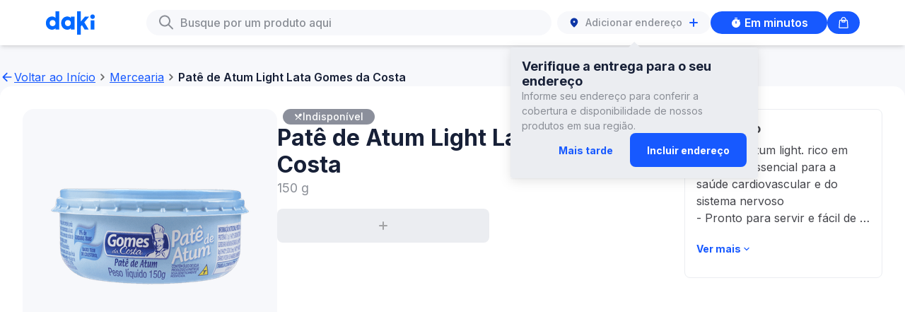

--- FILE ---
content_type: text/css
request_url: https://soudaki.com/shop/_next/static/css/2d2fa237ab088874.css
body_size: 22498
content:
@import url("https://fonts.googleapis.com/css?family=Montserrat:100,200,300,400,500,600,700,800,900,100italic,200italic,300italic,400italic,500italic,600italic,700italic,800italic,900italic|Open+Sans:300,400,600,700,800,300italic,400italic,600italic,700italic,800italic|Vollkorn:400,700,400italic,700italic|Inter:regular,500,700&subset=latin");@font-face{font-family:Ownerstext;src:url(https://cdn.prod.website-files.com/62d028335f5d2681ded451b2/684d67c0e6b11bd987efa2bb_OwnersText-Regular.ttf) format("truetype");font-weight:400;font-style:normal;font-display:swap}@font-face{font-family:Ownersnarrow;src:url(https://cdn.prod.website-files.com/62d028335f5d2681ded451b2/684d67c01477c03e2625e026_OwnersNarrow-Black.ttf) format("truetype"),url(https://cdn.prod.website-files.com/62d028335f5d2681ded451b2/684d67c01477c03e2625e026_OwnersNarrow-Black.ttf) format("truetype"),url(https://cdn.prod.website-files.com/62d028335f5d2681ded451b2/68ded38a107b56b72805f8dd_OwnersNarrow-XBlack.ttf) format("truetype");font-weight:900;font-style:normal;font-display:swap}@font-face{font-family:Ownerstext;src:url(https://cdn.prod.website-files.com/62d028335f5d2681ded451b2/689cebc8eed6d476bd3a3583_OwnersText-Medium.ttf) format("truetype");font-weight:500;font-style:normal;font-display:swap}@font-face{font-family:Ownersnarrow;src:url(https://cdn.prod.website-files.com/62d028335f5d2681ded451b2/68ded38a23bba84cbe89f807_OwnersNarrow-Light.ttf) format("truetype"),url(https://cdn.prod.website-files.com/62d028335f5d2681ded451b2/68ded38a4e8e029bc260abb3_OwnersNarrow-XLight.ttf) format("truetype");font-weight:300;font-style:normal;font-display:swap}@font-face{font-family:Ownersnarrow;src:url(https://cdn.prod.website-files.com/62d028335f5d2681ded451b2/68ded38a2a49425cfb2f9edc_OwnersNarrow-Medium.ttf) format("truetype");font-weight:500;font-style:normal;font-display:swap}@font-face{font-family:Ownersnarrow;src:url(https://cdn.prod.website-files.com/62d028335f5d2681ded451b2/68ded38aa7bb1f57d2c8408f_OwnersNarrow-Bold.ttf) format("truetype");font-weight:700;font-style:normal;font-display:swap}@font-face{font-family:Ownersnarrow;src:url(https://cdn.prod.website-files.com/62d028335f5d2681ded451b2/68ded38a3dd1433025a59af5_OwnersNarrow-BlackItalic.ttf) format("truetype"),url(https://cdn.prod.website-files.com/62d028335f5d2681ded451b2/68ded38a846710b46df9c78d_OwnersNarrow-XBlackItalic.ttf) format("truetype");font-weight:900;font-style:italic;font-display:swap}@font-face{font-family:Ownersnarrow;src:url(https://cdn.prod.website-files.com/62d028335f5d2681ded451b2/68ded38afe799cbd1e40b43a_OwnersNarrow-BoldItalic.ttf) format("truetype");font-weight:700;font-style:italic;font-display:swap}@font-face{font-family:Ownersnarrow;src:url(https://cdn.prod.website-files.com/62d028335f5d2681ded451b2/68ded38a9221dd0fdc0ab21e_OwnersNarrow-Regular.ttf) format("truetype");font-weight:400;font-style:normal;font-display:swap}@font-face{font-family:Ownersnarrow;src:url(https://cdn.prod.website-files.com/62d028335f5d2681ded451b2/68ded38a4d6650efee7dd3b8_OwnersNarrow-LightItalic.ttf) format("truetype"),url(https://cdn.prod.website-files.com/62d028335f5d2681ded451b2/68ded38aae44215a79afad5b_OwnersNarrow-XLightItalic.ttf) format("truetype");font-weight:300;font-style:italic;font-display:swap}@font-face{font-family:Ownersnarrow;src:url(https://cdn.prod.website-files.com/62d028335f5d2681ded451b2/68ded38ab25461868d25bca1_OwnersNarrow-MediumItalic.ttf) format("truetype");font-weight:500;font-style:italic;font-display:swap}@font-face{font-family:Ownersnarrow;src:url(https://cdn.prod.website-files.com/62d028335f5d2681ded451b2/68ded38a915f3086a281ee8c_OwnersNarrow-RegularItalic.ttf) format("truetype");font-weight:400;font-style:italic;font-display:swap}@font-face{font-family:Fenotype praktika;src:url(https://cdn.prod.website-files.com/62d028335f5d2681ded451b2/62d032d80bdbd542e76810a5_Fenotype%20-%20Praktika%20ExtraBold.otf) format("opentype");font-weight:800;font-style:normal;font-display:swap}@font-face{font-family:Fenotype praktika;src:url(https://cdn.prod.website-files.com/62d028335f5d2681ded451b2/62d0331444d27d81e8901d42_Fenotype%20-%20Praktika%20Bold.otf) format("opentype");font-weight:700;font-style:normal;font-display:swap}@font-face{font-family:Fenotype praktika condensed;src:url(https://cdn.prod.website-files.com/62d028335f5d2681ded451b2/62d037ebc851de70556176fe_Fenotype%20-%20Praktika%20ExtraBold%20Condensed.otf) format("opentype");font-weight:800;font-style:normal;font-display:swap}@font-face{font-family:Fenotype praktika;src:url(https://cdn.prod.website-files.com/62d028335f5d2681ded451b2/635870e29dbc58c8dd0378b0_Fenotype%20-%20Praktika%20Regular.otf) format("opentype");font-weight:400;font-style:normal;font-display:swap}@font-face{font-family:Fenotype Praktika Condensed;src:url(https://cdn.prod.website-files.com/62d028335f5d2681ded451b2/66b0e0fa5990b7152621ac19_Fenotype%20-%20Praktika%20Medium%20Condensed.otf) format("opentype");font-weight:500;font-style:normal;font-display:swap}@font-face{font-family:Fenotype Praktika Condensed;src:url(https://cdn.prod.website-files.com/62d028335f5d2681ded451b2/66b0e10e401346a0ff26fd5f_Fenotype%20-%20Praktika%20Bold%20Condensed.otf) format("opentype");font-weight:700;font-style:normal;font-display:swap}

/*! normalize.css v3.0.3 | MIT License | github.com/necolas/normalize.css */html{font-family:sans-serif;-ms-text-size-adjust:100%}article,aside,details,figcaption,figure,footer,header,hgroup,main,menu,nav,section,summary{display:block}audio,canvas,progress,video{display:inline-block;vertical-align:baseline}audio:not([controls]){display:none;height:0}[hidden],template{display:none}a{background-color:transparent}a:active,a:hover{outline:0}abbr[title]{border-bottom:1px dotted}b,strong{font-weight:700}dfn{font-style:italic}h1{font-size:2em;margin:.67em 0}mark{background:#ff0;color:#000}img{border:0}svg:not(:root){overflow:hidden}figure{margin:1em 40px}hr{box-sizing:content-box}pre{overflow:auto}code,kbd,pre,samp{font-family:monospace,monospace}button,input,optgroup,select,textarea{font:inherit}button{overflow:visible}button,html input[type=button],input[type=reset]{-webkit-appearance:button;cursor:pointer}button[disabled],html input[disabled]{cursor:default}button::-moz-focus-inner,input::-moz-focus-inner{border:0;padding:0}input{line-height:normal}input[type=checkbox],input[type=radio]{box-sizing:border-box;padding:0}input[type=number]::-webkit-inner-spin-button,input[type=number]::-webkit-outer-spin-button{height:auto}input[type=search]{-webkit-appearance:none}input[type=search]::-webkit-search-cancel-button,input[type=search]::-webkit-search-decoration{-webkit-appearance:none}fieldset{border:1px solid silver;margin:0 2px;padding:.35em .625em .75em}legend{border:0}textarea{overflow:auto}optgroup{font-weight:700}table{border-spacing:0}td,th{padding:0}@font-face{font-family:webflow-icons;src:url("[data-uri]") format("truetype");font-weight:400;font-style:normal}[class*=" w-icon-"],[class^=w-icon-]{font-family:webflow-icons!important;speak:none;font-style:normal;font-weight:400;font-variant:normal;text-transform:none;line-height:1;-webkit-font-smoothing:antialiased;-moz-osx-font-smoothing:grayscale}.w-icon-slider-right:before{content:"\e600"}.w-icon-slider-left:before{content:"\e601"}.w-icon-nav-menu:before{content:"\e602"}.w-icon-arrow-down:before,.w-icon-dropdown-toggle:before{content:"\e603"}.w-icon-file-upload-remove:before{content:"\e900"}.w-icon-file-upload-icon:before{content:"\e903"}html{height:100%}body{min-height:100%;background-color:#fff;font-family:Arial,sans-serif;font-size:14px;line-height:20px;color:#333}img{max-width:100%;vertical-align:middle;display:inline-block}html.w-mod-touch *{background-attachment:scroll!important}.w-block{display:block}.w-inline-block{max-width:100%;display:inline-block}.w-clearfix:after,.w-clearfix:before{content:" ";display:table;grid-column-start:1;grid-row-start:1;grid-column-end:2;grid-row-end:2}.w-clearfix:after{clear:both}.w-hidden{display:none}.w-button{display:inline-block;padding:9px 15px;background-color:#3898ec;color:#fff;border:0;line-height:inherit;text-decoration:none;cursor:pointer;border-radius:0}input.w-button{-webkit-appearance:button}html[data-w-dynpage] [data-w-cloak]{color:transparent!important}.w-code-block{margin:unset}pre.w-code-block code{all:inherit}.w-optimization{display:contents}.w-webflow-badge,.w-webflow-badge>img{box-sizing:unset;width:unset;height:unset;max-height:unset;max-width:unset;min-height:unset;min-width:unset;margin:unset;padding:unset;float:unset;clear:unset;border:unset;border-radius:unset;background:unset;background-image:unset;background-position:unset;background-size:unset;background-repeat:unset;background-origin:unset;background-clip:unset;background-attachment:unset;background-color:unset;box-shadow:unset;transform:unset;transition:unset;direction:unset;font-family:unset;font-weight:unset;color:unset;font-size:unset;line-height:unset;font-style:unset;font-variant:unset;text-align:unset;letter-spacing:unset;text-decoration:unset;text-indent:unset;text-transform:unset;list-style-type:unset;text-shadow:unset;vertical-align:unset;cursor:unset;white-space:unset;word-break:unset;word-spacing:unset;word-wrap:unset}.w-webflow-badge{position:fixed!important;visibility:visible!important;z-index:2147483647!important;top:auto!important;right:12px!important;bottom:12px!important;left:auto!important;color:#aaadb0!important;background-color:#fff!important;border-radius:3px!important;padding:6px!important;font-size:12px!important;line-height:14px!important;text-decoration:none!important;transform:none!important;margin:0!important;width:auto!important;height:auto!important;overflow:unset!important;white-space:nowrap;box-shadow:0 0 0 1px rgba(0,0,0,.1),0 1px 3px rgba(0,0,0,.1);cursor:pointer}.w-webflow-badge,.w-webflow-badge>img{display:inline-block!important;opacity:1!important}.w-webflow-badge>img{position:unset;visibility:unset!important;vertical-align:middle!important}h1,h2,h3,h4,h5,h6{font-weight:700;margin-bottom:10px}h1{font-size:38px;line-height:44px;margin-top:20px}h2{font-size:32px;line-height:36px}h3{font-size:24px;line-height:30px;margin-top:20px}h4{font-size:18px;line-height:24px}h5{font-size:14px;line-height:20px}h6{font-size:12px;line-height:18px}p{margin-top:0;margin-bottom:10px}blockquote{padding:10px 20px;font-size:18px;line-height:22px}blockquote,figure{margin:0 0 10px}ol,ul{margin-top:0;margin-bottom:10px;padding-left:40px}.w-list-unstyled{padding-left:0;list-style:none}.w-embed:after,.w-embed:before{content:" ";display:table;grid-column-start:1;grid-row-start:1;grid-column-end:2;grid-row-end:2}.w-embed:after{clear:both}.w-video{width:100%;position:relative;padding:0}.w-video embed,.w-video iframe,.w-video object{position:absolute;top:0;left:0;width:100%;height:100%;border:none}fieldset{border:0}[type=button],[type=reset],button{border:0;cursor:pointer;-webkit-appearance:button}.w-form{margin:0 0 15px}.w-form-done{display:none;padding:20px;text-align:center;background-color:#ddd}.w-form-fail{display:none;margin-top:10px;padding:10px;background-color:#ffdede}label{margin-bottom:5px;font-weight:700}.w-input,.w-select{display:block;width:100%;height:38px;padding:8px 12px;margin-bottom:10px;font-size:14px;line-height:1.42857143;color:#333;vertical-align:middle;background-color:#fff;border:1px solid #ccc}.w-input::-moz-placeholder,.w-select::-moz-placeholder{color:#999}.w-input::placeholder,.w-select::placeholder{color:#999}.w-input:focus,.w-select:focus{border-color:#3898ec;outline:0}.w-input[disabled],.w-input[readonly],.w-select[disabled],.w-select[readonly],fieldset[disabled] .w-input,fieldset[disabled] .w-select{cursor:not-allowed}.w-input[disabled]:not(.w-input-disabled),.w-input[readonly],.w-select[disabled]:not(.w-input-disabled),.w-select[readonly],fieldset[disabled]:not(.w-input-disabled) .w-input,fieldset[disabled]:not(.w-input-disabled) .w-select{background-color:#eee}textarea.w-input,textarea.w-select{height:auto}.w-select{background-color:#f3f3f3}.w-select[multiple]{height:auto}.w-form-label{display:inline-block;cursor:pointer;font-weight:400;margin-bottom:0}.w-radio{display:block;margin-bottom:5px;padding-left:20px}.w-radio:after,.w-radio:before{content:" ";display:table;grid-column-start:1;grid-row-start:1;grid-column-end:2;grid-row-end:2}.w-radio:after{clear:both}.w-radio-input{line-height:normal;float:left;margin:3px 0 0 -20px}.w-file-upload{display:block;margin-bottom:10px}.w-file-upload-input{width:.1px;height:.1px;opacity:0;overflow:hidden;position:absolute;z-index:-100}.w-file-upload-default,.w-file-upload-success,.w-file-upload-uploading{display:inline-block;color:#333}.w-file-upload-error{display:block;margin-top:10px}.w-file-upload-default.w-hidden,.w-file-upload-error.w-hidden,.w-file-upload-success.w-hidden,.w-file-upload-uploading.w-hidden{display:none}.w-file-upload-uploading-btn{font-size:14px;font-weight:400;cursor:pointer;padding:8px 12px}.w-file-upload-file,.w-file-upload-uploading-btn{display:flex;margin:0;border:1px solid #ccc;background-color:#fafafa}.w-file-upload-file{flex-grow:1;justify-content:space-between;padding:8px 9px 8px 11px}.w-file-upload-file-name{font-size:14px;font-weight:400;display:block}.w-file-remove-link{margin-top:3px;margin-left:10px;width:auto;height:auto;padding:3px;display:block;cursor:pointer}.w-icon-file-upload-remove{margin:auto;font-size:10px}.w-file-upload-error-msg{display:inline-block;color:#ea384c;padding:2px 0}.w-file-upload-info{display:inline-block;line-height:38px;padding:0 12px}.w-file-upload-label{display:inline-block;font-size:14px;font-weight:400;cursor:pointer;margin:0;padding:8px 12px;border:1px solid #ccc;background-color:#fafafa}.w-icon-file-upload-icon,.w-icon-file-upload-uploading{display:inline-block;margin-right:8px;width:20px}.w-icon-file-upload-uploading{height:20px}.w-container{margin-left:auto;margin-right:auto;max-width:940px}.w-container:after,.w-container:before{content:" ";display:table;grid-column-start:1;grid-row-start:1;grid-column-end:2;grid-row-end:2}.w-container:after{clear:both}.w-container .w-row{margin-left:-10px;margin-right:-10px}.w-row:after,.w-row:before{content:" ";display:table;grid-column-start:1;grid-row-start:1;grid-column-end:2;grid-row-end:2}.w-row:after{clear:both}.w-row .w-row{margin-left:0;margin-right:0}.w-col{position:relative;float:left;width:100%;min-height:1px;padding-left:10px;padding-right:10px}.w-col .w-col{padding-left:0;padding-right:0}.w-col-1{width:8.33333333%}.w-col-2{width:16.66666667%}.w-col-3{width:25%}.w-col-4{width:33.33333333%}.w-col-5{width:41.66666667%}.w-col-6{width:50%}.w-col-7{width:58.33333333%}.w-col-8{width:66.66666667%}.w-col-9{width:75%}.w-col-10{width:83.33333333%}.w-col-11{width:91.66666667%}.w-col-12{width:100%}.w-hidden-main{display:none!important}@media screen and (max-width:991px){.w-container{max-width:728px}.w-hidden-main{display:inherit!important}.w-hidden-medium{display:none!important}.w-col-medium-1{width:8.33333333%}.w-col-medium-2{width:16.66666667%}.w-col-medium-3{width:25%}.w-col-medium-4{width:33.33333333%}.w-col-medium-5{width:41.66666667%}.w-col-medium-6{width:50%}.w-col-medium-7{width:58.33333333%}.w-col-medium-8{width:66.66666667%}.w-col-medium-9{width:75%}.w-col-medium-10{width:83.33333333%}.w-col-medium-11{width:91.66666667%}.w-col-medium-12{width:100%}.w-col-stack{width:100%;left:auto;right:auto}}@media screen and (max-width:767px){.w-hidden-main,.w-hidden-medium{display:inherit!important}.w-hidden-small{display:none!important}.w-container .w-row,.w-row{margin-left:0;margin-right:0}.w-col{width:100%;left:auto;right:auto}.w-col-small-1{width:8.33333333%}.w-col-small-2{width:16.66666667%}.w-col-small-3{width:25%}.w-col-small-4{width:33.33333333%}.w-col-small-5{width:41.66666667%}.w-col-small-6{width:50%}.w-col-small-7{width:58.33333333%}.w-col-small-8{width:66.66666667%}.w-col-small-9{width:75%}.w-col-small-10{width:83.33333333%}.w-col-small-11{width:91.66666667%}.w-col-small-12{width:100%}}@media screen and (max-width:479px){.w-container{max-width:none}.w-hidden-main,.w-hidden-medium,.w-hidden-small{display:inherit!important}.w-hidden-tiny{display:none!important}.w-col{width:100%}.w-col-tiny-1{width:8.33333333%}.w-col-tiny-2{width:16.66666667%}.w-col-tiny-3{width:25%}.w-col-tiny-4{width:33.33333333%}.w-col-tiny-5{width:41.66666667%}.w-col-tiny-6{width:50%}.w-col-tiny-7{width:58.33333333%}.w-col-tiny-8{width:66.66666667%}.w-col-tiny-9{width:75%}.w-col-tiny-10{width:83.33333333%}.w-col-tiny-11{width:91.66666667%}.w-col-tiny-12{width:100%}}.w-widget{position:relative}.w-widget-map{width:100%;height:400px}.w-widget-map label{width:auto;display:inline}.w-widget-map img{max-width:inherit}.w-widget-map .gm-style-iw{text-align:center}.w-widget-map .gm-style-iw>button{display:none!important}.w-widget-twitter{overflow:hidden}.w-widget-twitter-count-shim{display:inline-block;vertical-align:top;position:relative;width:28px;height:20px;text-align:center;background:#fff;border:1px solid #758696;border-radius:3px}.w-widget-twitter-count-shim *{pointer-events:none;-webkit-user-select:none;-moz-user-select:none;user-select:none}.w-widget-twitter-count-shim .w-widget-twitter-count-inner{position:relative;font-size:15px;line-height:12px;text-align:center;color:#999;font-family:serif}.w-widget-twitter-count-shim .w-widget-twitter-count-clear{position:relative;display:block}.w-widget-twitter-count-shim.w--large{width:36px;height:28px}.w-widget-twitter-count-shim.w--large .w-widget-twitter-count-inner{font-size:18px;line-height:18px}.w-widget-twitter-count-shim:not(.w--vertical){margin-left:5px;margin-right:8px}.w-widget-twitter-count-shim:not(.w--vertical).w--large{margin-left:6px}.w-widget-twitter-count-shim:not(.w--vertical):after,.w-widget-twitter-count-shim:not(.w--vertical):before{top:50%;left:0;border:solid transparent;content:" ";height:0;width:0;position:absolute;pointer-events:none}.w-widget-twitter-count-shim:not(.w--vertical):before{border-color:rgba(117,134,150,0) #5d6c7b rgba(117,134,150,0) rgba(117,134,150,0);border-width:4px;margin-left:-9px;margin-top:-4px}.w-widget-twitter-count-shim:not(.w--vertical).w--large:before{border-width:5px;margin-left:-10px;margin-top:-5px}.w-widget-twitter-count-shim:not(.w--vertical):after{border-color:hsla(0,0%,100%,0) #fff hsla(0,0%,100%,0) hsla(0,0%,100%,0);border-width:4px;margin-left:-8px;margin-top:-4px}.w-widget-twitter-count-shim:not(.w--vertical).w--large:after{border-width:5px;margin-left:-9px;margin-top:-5px}.w-widget-twitter-count-shim.w--vertical{width:61px;height:33px;margin-bottom:8px}.w-widget-twitter-count-shim.w--vertical:after,.w-widget-twitter-count-shim.w--vertical:before{top:100%;left:50%;border:solid transparent;content:" ";height:0;width:0;position:absolute;pointer-events:none}.w-widget-twitter-count-shim.w--vertical:before{border-color:#5d6c7b rgba(117,134,150,0) rgba(117,134,150,0);border-width:5px;margin-left:-5px}.w-widget-twitter-count-shim.w--vertical:after{border-color:#fff hsla(0,0%,100%,0) hsla(0,0%,100%,0);border-width:4px;margin-left:-4px}.w-widget-twitter-count-shim.w--vertical .w-widget-twitter-count-inner{font-size:18px;line-height:22px}.w-widget-twitter-count-shim.w--vertical.w--large{width:76px}.w-background-video{position:relative;overflow:hidden;height:500px;color:#fff}.w-background-video>video{background-size:cover;background-position:50% 50%;position:absolute;margin:auto;width:100%;height:100%;right:-100%;bottom:-100%;top:-100%;left:-100%;-o-object-fit:cover;object-fit:cover;z-index:-100}.w-background-video>video::-webkit-media-controls-start-playback-button{display:none!important;-webkit-appearance:none}.w-background-video--control{position:absolute;bottom:1em;right:1em;background-color:transparent;padding:0}.w-background-video--control>[hidden]{display:none!important}.w-slider{position:relative;height:300px;text-align:center;background:#ddd;clear:both;-webkit-tap-highlight-color:rgba(0,0,0,0);tap-highlight-color:transparent}.w-slider-mask{display:block;overflow:hidden;z-index:1;left:0;right:0;white-space:nowrap}.w-slide,.w-slider-mask{position:relative;height:100%}.w-slide{display:inline-block;vertical-align:top;width:100%;white-space:normal;text-align:left}.w-slider-nav{position:absolute;z-index:2;top:auto;right:0;bottom:0;left:0;margin:auto;padding-top:10px;height:40px;text-align:center;-webkit-tap-highlight-color:rgba(0,0,0,0);tap-highlight-color:transparent}.w-slider-nav.w-round>div{border-radius:100%}.w-slider-nav.w-num>div{width:auto;height:auto;padding:.2em .5em;font-size:inherit;line-height:inherit}.w-slider-nav.w-shadow>div{box-shadow:0 0 3px rgba(51,51,51,.4)}.w-slider-nav-invert{color:#fff}.w-slider-nav-invert>div{background-color:rgba(34,34,34,.4)}.w-slider-nav-invert>div.w-active{background-color:#222}.w-slider-dot{position:relative;display:inline-block;width:1em;height:1em;background-color:hsla(0,0%,100%,.4);cursor:pointer;margin:0 3px .5em;transition:background-color .1s,color .1s}.w-slider-dot.w-active{background-color:#fff}.w-slider-dot:focus{outline:none;box-shadow:0 0 0 2px #fff}.w-slider-dot:focus.w-active{box-shadow:none}.w-slider-arrow-left,.w-slider-arrow-right{position:absolute;width:80px;top:0;right:0;bottom:0;left:0;margin:auto;cursor:pointer;overflow:hidden;color:#fff;font-size:40px;-webkit-tap-highlight-color:rgba(0,0,0,0);tap-highlight-color:transparent;-webkit-user-select:none;-moz-user-select:none;user-select:none}.w-slider-arrow-left [class*=" w-icon-"],.w-slider-arrow-left [class^=w-icon-],.w-slider-arrow-right [class*=" w-icon-"],.w-slider-arrow-right [class^=w-icon-]{position:absolute}.w-slider-arrow-left:focus,.w-slider-arrow-right:focus{outline:0}.w-slider-arrow-left{z-index:3;right:auto}.w-slider-arrow-right{z-index:4;left:auto}.w-icon-slider-left,.w-icon-slider-right{top:0;right:0;bottom:0;left:0;margin:auto;width:1em;height:1em}.w-slider-aria-label{border:0;clip:rect(0 0 0 0);height:1px;margin:-1px;overflow:hidden;padding:0;position:absolute;width:1px}.w-slider-force-show{display:block!important}.w-dropdown{display:inline-block;z-index:900}.w-dropdown,.w-dropdown-btn,.w-dropdown-link,.w-dropdown-toggle{position:relative;text-align:left;margin-left:auto;margin-right:auto}.w-dropdown-btn,.w-dropdown-link,.w-dropdown-toggle{vertical-align:top;text-decoration:none;color:#222;padding:20px;white-space:nowrap}.w-dropdown-toggle{-webkit-user-select:none;-moz-user-select:none;user-select:none;display:inline-block;cursor:pointer;padding-right:40px}.w-dropdown-toggle:focus{outline:0}.w-icon-dropdown-toggle{position:absolute;top:0;right:0;bottom:0;margin:auto 20px auto auto;width:1em;height:1em}.w-dropdown-list{position:absolute;background:#ddd;display:none;min-width:100%}.w-dropdown-list.w--open{display:block}.w-dropdown-link{padding:10px 20px;display:block;color:#222}.w-dropdown-link.w--current{color:#0082f3}.w-dropdown-link:focus{outline:0}@media screen and (max-width:767px){.w-nav-brand{padding-left:10px}}.w-lightbox-backdrop{cursor:auto;font-style:normal;letter-spacing:normal;list-style:disc;text-indent:0;text-shadow:none;text-transform:none;visibility:visible;white-space:normal;word-break:normal;word-spacing:normal;word-wrap:normal;position:fixed;top:0;right:0;bottom:0;left:0;color:#fff;font-family:Helvetica Neue,Helvetica,Ubuntu,Segoe UI,Verdana,sans-serif;font-size:17px;line-height:1.2;font-weight:300;text-align:center;background:rgba(0,0,0,.9);z-index:2000;outline:0;opacity:0;-webkit-user-select:none;-moz-user-select:none;-webkit-tap-highlight-color:transparent;-webkit-transform:translate(0)}.w-lightbox-backdrop,.w-lightbox-container{height:100%;overflow:auto;-webkit-overflow-scrolling:touch}.w-lightbox-content{position:relative;height:100vh;overflow:hidden}.w-lightbox-view{position:absolute;width:100vw;height:100vh;opacity:0}.w-lightbox-view:before{content:"";height:100vh}.w-lightbox-group,.w-lightbox-group .w-lightbox-view,.w-lightbox-group .w-lightbox-view:before{height:86vh}.w-lightbox-frame,.w-lightbox-view:before{display:inline-block;vertical-align:middle}.w-lightbox-figure{position:relative;margin:0}.w-lightbox-group .w-lightbox-figure{cursor:pointer}.w-lightbox-img{width:auto;height:auto;max-width:none}.w-lightbox-image{display:block;float:none;max-width:100vw;max-height:100vh}.w-lightbox-group .w-lightbox-image{max-height:86vh}.w-lightbox-caption{padding:.5em 1em;background:rgba(0,0,0,.4);text-align:left;text-overflow:ellipsis;white-space:nowrap;overflow:hidden}.w-lightbox-caption,.w-lightbox-embed{position:absolute;right:0;bottom:0;left:0}.w-lightbox-embed{top:0;width:100%;height:100%}.w-lightbox-control{position:absolute;top:0;width:4em;background-size:24px;background-repeat:no-repeat;background-position:50%;cursor:pointer;transition:all .3s}.w-lightbox-left{display:none;bottom:0;left:0;background-image:url("[data-uri]")}.w-lightbox-right{display:none;right:0;bottom:0;background-image:url("[data-uri]")}.w-lightbox-close{right:0;height:2.6em;background-image:url("[data-uri]");background-size:18px}.w-lightbox-strip{position:absolute;bottom:0;left:0;right:0;padding:0 1vh;line-height:0;white-space:nowrap;overflow-x:auto;overflow-y:hidden}.w-lightbox-item{display:inline-block;width:10vh;padding:2vh 1vh;box-sizing:content-box;cursor:pointer;-webkit-transform:translateZ(0)}.w-lightbox-active{opacity:.3}.w-lightbox-thumbnail{position:relative;height:10vh;background:#222;overflow:hidden}.w-lightbox-thumbnail-image{position:absolute;top:0;left:0}.w-lightbox-thumbnail .w-lightbox-tall{top:50%;width:100%;transform:translateY(-50%)}.w-lightbox-thumbnail .w-lightbox-wide{left:50%;height:100%;transform:translate(-50%)}.w-lightbox-spinner{position:absolute;top:50%;left:50%;box-sizing:border-box;width:40px;height:40px;margin-top:-20px;margin-left:-20px;border:5px solid rgba(0,0,0,.4);border-radius:50%;animation:spin .8s linear infinite}.w-lightbox-spinner:after{content:"";position:absolute;top:-4px;right:-4px;bottom:-4px;left:-4px;border:3px solid transparent;border-bottom-color:#fff;border-radius:50%}.w-lightbox-hide{display:none}.w-lightbox-noscroll{overflow:hidden}@media (min-width:768px){.w-lightbox-content{height:96vh;margin-top:2vh}.w-lightbox-view,.w-lightbox-view:before{height:96vh}.w-lightbox-group,.w-lightbox-group .w-lightbox-view,.w-lightbox-group .w-lightbox-view:before{height:84vh}.w-lightbox-image{max-width:96vw;max-height:96vh}.w-lightbox-group .w-lightbox-image{max-width:82.3vw;max-height:84vh}.w-lightbox-left,.w-lightbox-right{display:block;opacity:.5}.w-lightbox-close{opacity:.8}.w-lightbox-control:hover{opacity:1}}.w-lightbox-inactive,.w-lightbox-inactive:hover{opacity:0}.w-richtext:after,.w-richtext:before{content:" ";display:table;grid-column-start:1;grid-row-start:1;grid-column-end:2;grid-row-end:2}.w-richtext:after{clear:both}.w-richtext[contenteditable=true]:after,.w-richtext[contenteditable=true]:before{white-space:normal}.w-richtext ol,.w-richtext ul{overflow:hidden}.w-richtext .w-richtext-figure-selected.w-richtext-figure-type-image div,.w-richtext .w-richtext-figure-selected.w-richtext-figure-type-video div:after,.w-richtext .w-richtext-figure-selected[data-rt-type=image] div,.w-richtext .w-richtext-figure-selected[data-rt-type=video] div:after{outline:2px solid #2895f7}.w-richtext figure.w-richtext-figure-type-video>div:after,.w-richtext figure[data-rt-type=video]>div:after{content:"";position:absolute;display:none;left:0;top:0;right:0;bottom:0}.w-richtext figure{position:relative;max-width:60%}.w-richtext figure>div:before{cursor:default!important}.w-richtext figure img{width:100%}.w-richtext figure figcaption.w-richtext-figcaption-placeholder{opacity:.6}.w-richtext figure div{font-size:0;color:transparent}.w-richtext figure.w-richtext-figure-type-image,.w-richtext figure[data-rt-type=image]{display:table}.w-richtext figure.w-richtext-figure-type-image>div,.w-richtext figure[data-rt-type=image]>div{display:inline-block}.w-richtext figure.w-richtext-figure-type-image>figcaption,.w-richtext figure[data-rt-type=image]>figcaption{display:table-caption;caption-side:bottom}.w-richtext figure.w-richtext-figure-type-video,.w-richtext figure[data-rt-type=video]{width:60%;height:0}.w-richtext figure.w-richtext-figure-type-video iframe,.w-richtext figure[data-rt-type=video] iframe{position:absolute;top:0;left:0;width:100%;height:100%}.w-richtext figure.w-richtext-figure-type-video>div,.w-richtext figure[data-rt-type=video]>div{width:100%}.w-richtext figure.w-richtext-align-center{margin-right:auto;margin-left:auto;clear:both}.w-richtext figure.w-richtext-align-center.w-richtext-figure-type-image>div,.w-richtext figure.w-richtext-align-center[data-rt-type=image]>div{max-width:100%}.w-richtext figure.w-richtext-align-normal{clear:both}.w-richtext figure.w-richtext-align-fullwidth{width:100%;max-width:100%;text-align:center;clear:both;display:block;margin-right:auto;margin-left:auto}.w-richtext figure.w-richtext-align-fullwidth>div{display:inline-block;padding-bottom:inherit}.w-richtext figure.w-richtext-align-fullwidth>figcaption{display:block}.w-richtext figure.w-richtext-align-floatleft{float:left;margin-right:15px;clear:none}.w-richtext figure.w-richtext-align-floatright{float:right;margin-left:15px;clear:none}.w-nav{position:relative;background:#ddd;z-index:1000}.w-nav:after,.w-nav:before{content:" ";display:table;grid-column-start:1;grid-row-start:1;grid-column-end:2;grid-row-end:2}.w-nav:after{clear:both}.w-nav-brand{float:left;color:#333}.w-nav-brand,.w-nav-link{position:relative;text-decoration:none}.w-nav-link{display:inline-block;vertical-align:top;color:#222;padding:20px;text-align:left;margin-left:auto;margin-right:auto}.w-nav-link.w--current{color:#0082f3}.w-nav-menu{position:relative;float:right}[data-nav-menu-open]{display:block!important;position:absolute;top:100%;left:0;right:0;background:#c8c8c8;text-align:center;overflow:visible;min-width:200px}.w--nav-link-open{display:block;position:relative}.w-nav-overlay{position:absolute;overflow:hidden;display:none;top:100%;left:0;right:0;width:100%}.w-nav-overlay [data-nav-menu-open]{top:0}.w-nav[data-animation=over-left] .w-nav-overlay{width:auto}.w-nav[data-animation=over-left] .w-nav-overlay,.w-nav[data-animation=over-left] [data-nav-menu-open]{right:auto;z-index:1;top:0}.w-nav[data-animation=over-right] .w-nav-overlay{width:auto}.w-nav[data-animation=over-right] .w-nav-overlay,.w-nav[data-animation=over-right] [data-nav-menu-open]{left:auto;z-index:1;top:0}.w-nav-button{position:relative;float:right;padding:18px;font-size:24px;display:none;cursor:pointer;-webkit-tap-highlight-color:rgba(0,0,0,0);tap-highlight-color:transparent;-webkit-user-select:none;-moz-user-select:none;user-select:none}.w-nav-button:focus{outline:0}.w-nav-button.w--open{background-color:#c8c8c8;color:#fff}.w-nav[data-collapse=all] .w-nav-menu{display:none}.w--nav-dropdown-open,.w--nav-dropdown-toggle-open,.w-nav[data-collapse=all] .w-nav-button{display:block}.w--nav-dropdown-list-open{position:static}@media screen and (max-width:991px){.w-nav[data-collapse=medium] .w-nav-menu{display:none}.w-nav[data-collapse=medium] .w-nav-button{display:block}}@media screen and (max-width:767px){.w-nav[data-collapse=small] .w-nav-menu{display:none}.w-nav[data-collapse=small] .w-nav-button{display:block}.w-nav-brand{padding-left:10px}}@media screen and (max-width:479px){.w-nav[data-collapse=tiny] .w-nav-menu{display:none}.w-nav[data-collapse=tiny] .w-nav-button{display:block}}.w-tabs{position:relative}.w-tabs:after,.w-tabs:before{content:" ";display:table;grid-column-start:1;grid-row-start:1;grid-column-end:2;grid-row-end:2}.w-tabs:after{clear:both}.w-tab-link,.w-tab-menu{position:relative}.w-tab-link{display:inline-block;vertical-align:top;text-decoration:none;padding:9px 30px;text-align:left;cursor:pointer;color:#222;background-color:#ddd}.w-tab-link.w--current{background-color:#c8c8c8}.w-tab-link:focus{outline:0}.w-tab-content{position:relative;display:block;overflow:hidden}.w-tab-pane{position:relative;display:none}.w--tab-active{display:block}@media screen and (max-width:479px){.w-tab-link{display:block}}.w-ix-emptyfix:after{content:""}.w-dyn-empty{padding:10px;background-color:#ddd}.w-condition-invisible,.w-dyn-bind-empty,.w-dyn-hide{display:none!important}.wf-layout-layout{display:grid}:root{--black-10156af9:#000;--azulDaki-e0c63270:#1759ff;--darkBlueDaki-342925a6:#00133b;--lightBlueDaki-20a4fb77:#c9ddff;--dakiYellow-f9766fe9:#ffc300;--offWhite-5f618995:#f3f0ed;--darkSlateBlue-dee77542:#0f37a5;--white-fb5da6e8:#fff;--lightSteelBlueShadow-56f0432a:rgba(201,221,255,.08);--yellow-daki-do-clube:#ffa300;--black:#000;--azul-daki:#1759ff;--dark-blue-daki:#00133b;--light-blue-daki:#c9ddff;--daki-yellow:#ffc300;--off-white:#f3f0ed;--dark-slate-blue:#0f37a5;--white:#fff;--light-steel-blue-shadow:rgba(201,221,255,.08);--neon-daki:#fff500;--neon-claro-daki:#fffa80;--white-transparent:hsla(0,0%,100%,.7);--corner-radius-0-25x:8px;--corner-radius-0-75x:24px;--corner-radius-0-125x:4px;--neutral-main:#ebedf1;--yellow-clube-daki:var(--daki-yellow);--new-blue-daki:#9ec4e8;--brand--background:#b7ccff;--brand--azul-daki:#1759ff;--brand--amarelo-daki:#ffe3a0;--daki--corner-radius:32px;--daki--corner-radius-2x:64px;--daki--spacing:16px;--daki--spacing-2x:32px;--nupay--primary:#490c74;--nupay--accent:#820ad1;--nupay--lightbackground:#f6ecff}body{align-items:center;grid-auto-columns:1fr;grid-column-gap:0;grid-row-gap:30px;grid-template-columns:1fr;grid-template-rows:auto;font-family:Work Sans;color:#18181d;font-size:16px;line-height:24px}h1{font-family:Fenotype praktika;font-size:90px;line-height:140px}@media screen and (max-width:767px){h1{font-size:34px;line-height:42px}}h2{margin-top:20px;margin-bottom:25px;font-size:38px;line-height:46px;font-weight:300}@media screen and (max-width:767px){h2{font-size:32px;line-height:40px}}h3{font-size:30px;line-height:38px}h3,h4{margin-top:10px;margin-bottom:15px;font-weight:300}h4{font-size:24px;line-height:32px}h5{font-size:18px;line-height:28px;font-weight:400}h5,h6{margin-top:10px;margin-bottom:10px}h6{font-family:Ownersnarrow;color:var(--new-blue-daki);font-size:25px;line-height:26px;font-weight:700;text-align:center}@media screen and (max-width:479px){p{font-size:18px}}a{display:flex;flex-direction:column;justify-content:center;align-items:center;color:var(--white);line-height:26px;cursor:pointer}a:hover{text-decoration:none}a.w--current{margin-right:5px}ul{margin-top:30px;margin-bottom:20px;padding-left:20px;list-style-type:none}ol{margin-top:0;margin-bottom:10px;padding-left:40px}@media screen and (max-width:767px){ol{margin-top:30px;margin-bottom:20px}}label,li{margin-bottom:10px}label{display:block;color:rgba(24,24,29,.7);font-size:12px;line-height:20px;font-weight:500;text-transform:uppercase}strong{margin-left:4px;font-weight:600}blockquote{margin-top:30px;margin-bottom:30px;padding:18px 24px;border-left:5px solid #e2e2e2;color:rgba(24,24,29,.7);font-size:16px;line-height:26px}figcaption{margin-top:5px;color:rgba(24,24,29,.5);text-align:center}.w-layout-grid{display:grid;grid-auto-columns:1fr;grid-template-columns:1fr 1fr;grid-template-rows:auto auto;grid-row-gap:16px;grid-column-gap:16px}.w-layout-blockcontainer{display:block;margin-left:auto;margin-right:auto;max-width:940px}@media screen and (max-width:991px){.w-layout-blockcontainer{max-width:728px}}@media screen and (max-width:767px){.w-layout-blockcontainer{max-width:none}}@font-face{font-family:Inter;font-display:"swap";font-weight:400;src:url(/shop/fonts/inter/Inter-Regular.ttf) format("truetype")}@font-face{font-family:Inter;font-display:"swap";font-weight:500;src:url(/shop/fonts/inter/Inter-Medium.ttf) format("truetype")}@font-face{font-family:Inter;font-display:"swap";font-weight:600;src:url(/shop/fonts/inter/Inter-SemiBold.ttf) format("truetype")}@font-face{font-family:Inter;font-display:"swap";font-weight:700;src:url(/shop/fonts/inter/Inter-Bold.ttf) format("truetype")}@font-face{font-family:Owners Text;font-display:"swap";font-weight:400;src:url(https://cdn.soudaki.com/fonts/owners/OwnersText-Regular.ttf) format("truetype")}@font-face{font-family:Owners Text;font-display:"swap";font-weight:500;src:url(https://cdn.soudaki.com/fonts/owners/OwnersText-Medium.ttf) format("truetype")}@font-face{font-family:Owners Narrow;font-display:"swap";font-weight:800;src:url(https://cdn.soudaki.com/fonts/owners/OwnersNarrow-Black.ttf) format("truetype")}

/*
! tailwindcss v3.3.2 | MIT License | https://tailwindcss.com
*/body,html{font:var(--typography-body-regular-md);background-color:var(--color-surface-neutral-secondary);padding:0;margin:0}a{text-decoration:none}*{box-sizing:border-box}html>* ::-webkit-scrollbar{display:none}.ais-Hits-list{flex-direction:column}.ais-SearchBox-input{background-color:#f6f7f9}.no-touch-feedback{-webkit-tap-highlight-color:rgba(0,0,0,0);-moz-tap-highlight-color:transparent;tap-highlight-color:transparent}.CookieDeclaration{display:none}.privacy-policy-custom-html h3{padding-bottom:var(--spacing-100);padding-top:var(--spacing-100);font:var(--typography-heading-mobile-lg);@media (min-width:1024px){font:var(--typography-heading-desktop-lg)}}.privacy-policy-custom-html h5{padding-top:var(--spacing-100);padding-bottom:var(--spacing-25);font:var(--typography-heading-mobile-md);@media (min-width:1024px){font:var(--typography-heading-desktop-md)}}.privacy-policy-custom-html p,.terms-n-conditions-custom-html p{margin-bottom:var(--spacing-75);font:var(--typography-body-regular-lg)}.privacy-policy-custom-html strong,.terms-n-conditions-custom-html strong{font:var(--typography-heading-mobile-lg);@media (min-width:1024px){font:var(--typography-heading-desktop-lg)}}.terms-n-conditions-custom-html h5{padding-bottom:var(--spacing-100);padding-top:var(--spacing-100);font:var(--typography-heading-mobile-md);@media (min-width:1024px){font:var(--typography-heading-desktop-md)}}.privacy-policy-custom-html ol,.terms-n-conditions-custom-html ol{list-style-type:decimal;padding:var(--spacing-0,0) var(--spacing-200)}.privacy-policy-custom-html a,.terms-n-conditions-custom-html a{color:var(--text-accent-primary)}.ais-Hits{width:100%;display:block}.ais-Hits-list{display:flex;flex-wrap:wrap}.ais-Hits-item{padding:0}.ais-SearchBox,.ais-SearchBox-form{width:100%}.ais-SearchBox-input{width:100%;padding:1rem;border-radius:.5rem;transition:all .3s ease;font-weight:300;letter-spacing:-.1px;font-size:1.3rem}.ais-SearchBox-input:focus{outline:none;background-color:var(--color-support-secondary-200)}.pac-container{z-index:100000!important;display:flex;flex-direction:column;background:#ff0}

/*
! tailwindcss v3.3.2 | MIT License | https://tailwindcss.com
*/*,:after,:before{box-sizing:border-box;border:0 solid}:after,:before{--tw-content:""}html{line-height:1.5;-webkit-text-size-adjust:100%;-moz-tab-size:4;-o-tab-size:4;tab-size:4;font-family:ui-sans-serif,system-ui,-apple-system,BlinkMacSystemFont,Segoe UI,Roboto,Helvetica Neue,Arial,Noto Sans,sans-serif,Apple Color Emoji,Segoe UI Emoji,Segoe UI Symbol,Noto Color Emoji;font-feature-settings:normal;font-variation-settings:normal}body{margin:0;line-height:inherit}hr{height:0;color:inherit;border-top-width:1px}abbr:where([title]){-webkit-text-decoration:underline dotted;text-decoration:underline dotted}h1,h2,h3,h4,h5,h6{font-size:inherit;font-weight:inherit}a{color:inherit;text-decoration:inherit}b,strong{font-weight:bolder}code,kbd,pre,samp{font-family:ui-monospace,SFMono-Regular,Menlo,Monaco,Consolas,Liberation Mono,Courier New,monospace;font-size:1em}small{font-size:80%}sub,sup{font-size:75%;line-height:0;position:relative;vertical-align:baseline}sub{bottom:-.25em}sup{top:-.5em}table{text-indent:0;border-color:inherit;border-collapse:collapse}button,input,optgroup,select,textarea{font-family:inherit;font-size:100%;font-weight:inherit;line-height:inherit;color:inherit;margin:0;padding:0}button,select{text-transform:none}[type=button],[type=reset],[type=submit],button{-webkit-appearance:button;background-color:transparent;background-image:none}:-moz-focusring{outline:auto}:-moz-ui-invalid{box-shadow:none}progress{vertical-align:baseline}::-webkit-inner-spin-button,::-webkit-outer-spin-button{height:auto}[type=search]{-webkit-appearance:textfield;outline-offset:-2px}::-webkit-search-decoration{-webkit-appearance:none}::-webkit-file-upload-button{-webkit-appearance:button;font:inherit}summary{display:list-item}blockquote,dd,dl,figure,h1,h2,h3,h4,h5,h6,hr,p,pre{margin:0}fieldset{margin:0}fieldset,legend{padding:0}menu,ol,ul{list-style:none;margin:0;padding:0}textarea{resize:vertical}input::-moz-placeholder,textarea::-moz-placeholder{opacity:1;color:#9ca3af}input::placeholder,textarea::placeholder{opacity:1;color:#9ca3af}[role=button],button{cursor:pointer}:disabled{cursor:default}audio,canvas,embed,iframe,img,object,svg,video{display:block;vertical-align:middle}img,video{max-width:100%;height:auto}[hidden]{display:none}html[data-theme=core]{--color-shop-navigation-surface-secondary:var(--color-surface-accent-secondary);--color-shop-navigation-text-secondary:var(--color-surface-accent-secondary);--color-shop-navbar-surface-primary:var(--color-surface-accent-primary);--color-shop-navbar-surface-hover:var(--color-interactive-accent-hover);--color-shop-navbar-text-accent:var(--color-text-neutral-inverted);--color-shop-navbar-bag:var(--color-surface-accent-secondary);--color-shop-navbar-bag-hover:#efb72d;--color-shop-navbar-bag-icon-stroke:var(--color-text-accent-primary)}html[data-theme=plus]{--color-shop-navigation-surface-secondary:var(--color-surface-accent-super);--color-shop-navigation-text-secondary:var(--color-surface-accent-super);--color-shop-navbar-surface-primary:var(--color-surface-accent-super);--color-shop-navbar-surface-hover:var(--color-interactive-plus-hover);--color-shop-navbar-text-accent:var(--color-text-accent-primary);--color-shop-navbar-bag:var(--color-surface-accent-super);--color-shop-navbar-bag-hover:var(--color-interactive-plus-hover);--color-shop-navbar-bag-icon-stroke:var(--color-text-accent-primary)}*,:after,:before{--tw-border-spacing-x:0;--tw-border-spacing-y:0;--tw-translate-x:0;--tw-translate-y:0;--tw-rotate:0;--tw-skew-x:0;--tw-skew-y:0;--tw-scale-x:1;--tw-scale-y:1;--tw-pan-x: ;--tw-pan-y: ;--tw-pinch-zoom: ;--tw-scroll-snap-strictness:proximity;--tw-gradient-from-position: ;--tw-gradient-via-position: ;--tw-gradient-to-position: ;--tw-ordinal: ;--tw-slashed-zero: ;--tw-numeric-figure: ;--tw-numeric-spacing: ;--tw-numeric-fraction: ;--tw-ring-inset: ;--tw-ring-offset-width:0px;--tw-ring-offset-color:#fff;--tw-ring-color:rgba(59,130,246,.5);--tw-ring-offset-shadow:0 0 #0000;--tw-ring-shadow:0 0 #0000;--tw-shadow:0 0 #0000;--tw-shadow-colored:0 0 #0000;--tw-blur: ;--tw-brightness: ;--tw-contrast: ;--tw-grayscale: ;--tw-hue-rotate: ;--tw-invert: ;--tw-saturate: ;--tw-sepia: ;--tw-drop-shadow: ;--tw-backdrop-blur: ;--tw-backdrop-brightness: ;--tw-backdrop-contrast: ;--tw-backdrop-grayscale: ;--tw-backdrop-hue-rotate: ;--tw-backdrop-invert: ;--tw-backdrop-opacity: ;--tw-backdrop-saturate: ;--tw-backdrop-sepia: }::backdrop{--tw-border-spacing-x:0;--tw-border-spacing-y:0;--tw-translate-x:0;--tw-translate-y:0;--tw-rotate:0;--tw-skew-x:0;--tw-skew-y:0;--tw-scale-x:1;--tw-scale-y:1;--tw-pan-x: ;--tw-pan-y: ;--tw-pinch-zoom: ;--tw-scroll-snap-strictness:proximity;--tw-gradient-from-position: ;--tw-gradient-via-position: ;--tw-gradient-to-position: ;--tw-ordinal: ;--tw-slashed-zero: ;--tw-numeric-figure: ;--tw-numeric-spacing: ;--tw-numeric-fraction: ;--tw-ring-inset: ;--tw-ring-offset-width:0px;--tw-ring-offset-color:#fff;--tw-ring-color:rgba(59,130,246,.5);--tw-ring-offset-shadow:0 0 #0000;--tw-ring-shadow:0 0 #0000;--tw-shadow:0 0 #0000;--tw-shadow-colored:0 0 #0000;--tw-blur: ;--tw-brightness: ;--tw-contrast: ;--tw-grayscale: ;--tw-hue-rotate: ;--tw-invert: ;--tw-saturate: ;--tw-sepia: ;--tw-drop-shadow: ;--tw-backdrop-blur: ;--tw-backdrop-brightness: ;--tw-backdrop-contrast: ;--tw-backdrop-grayscale: ;--tw-backdrop-hue-rotate: ;--tw-backdrop-invert: ;--tw-backdrop-opacity: ;--tw-backdrop-saturate: ;--tw-backdrop-sepia: }.container{width:100%}@media (min-width:0px){.container{max-width:0}}@media (min-width:768px){.container{max-width:768px}}@media (min-width:1024px){.container{max-width:1024px}}.typography-body-regular-sm{font:var(--typography-body-regular-sm)}.typography-body-regular-md{font:var(--typography-body-regular-md)}.typography-body-regular-lg{font:var(--typography-body-regular-lg)}.typography-body-bold-sm{font:var(--typography-body-bold-sm)}.typography-body-bold-md{font:var(--typography-body-bold-md)}.typography-body-bold-lg{font:var(--typography-body-bold-lg)}.typography-heading-sm{font:var(--typography-heading-mobile-sm)}@media (min-width:1024px){.typography-heading-sm{font:var(--typography-heading-desktop-sm)}}.typography-heading-md{font:var(--typography-heading-mobile-md)}@media (min-width:1024px){.typography-heading-md{font:var(--typography-heading-desktop-md)}}.typography-heading-lg{font:var(--typography-heading-mobile-lg)}@media (min-width:1024px){.typography-heading-lg{font:var(--typography-heading-desktop-lg)}}.typography-hero-md{font:var(--typography-hero-mobile-md)}@media (min-width:1024px){.typography-hero-md{font:var(--typography-hero-desktop-md)}}.typography-label-xs{font:var(--typography-label-xs)}.typography-label-sm{font:var(--typography-label-sm)}.typography-label-md{font:var(--typography-label-md)}.typography-label-lg{font:var(--typography-label-lg)}.typography-support-button-sm{font:var(--typography-support-button-sm)}.typography-support-button-md{font:var(--typography-support-button-md)}.typography-title-sm{font:var(--typography-title-mobile-sm)}@media (min-width:1024px){.typography-title-sm{font:var(--typography-title-desktop-sm)}}.typography-title-md{font:var(--typography-title-mobile-md)}@media (min-width:1024px){.typography-title-md{font:var(--typography-title-desktop-md)}}.typography-title-lg{font:var(--typography-title-mobile-lg)}@media (min-width:1024px){.typography-title-lg{font:var(--typography-title-desktop-lg)}}.sr-only{position:absolute;width:1px;height:1px;padding:0;margin:-1px;overflow:hidden;clip:rect(0,0,0,0);white-space:nowrap;border-width:0}.pointer-events-none{pointer-events:none}.invisible{visibility:hidden}.static{position:static}.fixed{position:fixed}.absolute{position:absolute}.relative{position:relative}.sticky{position:sticky}.inset-spacing-0{inset:var(--spacing-0)}.-bottom-\[18px\]{bottom:-18px}.-bottom-spacing-150{bottom:calc(var(--spacing-150) * -1)}.-bottom-spacing-50{bottom:calc(var(--spacing-50) * -1)}.-left-spacing-200{left:calc(var(--spacing-200) * -1)}.-left-spacing-25{left:calc(var(--spacing-25) * -1)}.-left-spacing-250{left:calc(var(--spacing-250) * -1)}.-left-spacing-75{left:calc(var(--spacing-75) * -1)}.-right-spacing-200{right:calc(var(--spacing-200) * -1)}.-top-\[1\.75rem\]{top:-1.75rem}.-top-spacing-12{top:calc(var(--spacing-12) * -1)}.-top-spacing-25{top:calc(var(--spacing-25) * -1)}.-top-spacing-50{top:calc(var(--spacing-50) * -1)}.bottom-\[10px\]{bottom:10px}.bottom-spacing-0{bottom:var(--spacing-0)}.bottom-spacing-100{bottom:var(--spacing-100)}.bottom-spacing-150{bottom:var(--spacing-150)}.left-\[50\%\]{left:50%}.left-spacing-0{left:var(--spacing-0)}.left-spacing-100{left:var(--spacing-100)}.left-spacing-150{left:var(--spacing-150)}.left-spacing-25{left:var(--spacing-25)}.left-spacing-300{left:var(--spacing-300)}.left-spacing-50{left:var(--spacing-50)}.left-spacing-75{left:var(--spacing-75)}.right-\[10px\]{right:10px}.right-spacing-0{right:var(--spacing-0)}.right-spacing-100{right:var(--spacing-100)}.right-spacing-200{right:var(--spacing-200)}.right-spacing-25{right:var(--spacing-25)}.right-spacing-300{right:var(--spacing-300)}.right-spacing-50{right:var(--spacing-50)}.top-1\/2,.top-2\/4{top:50%}.top-\[-77px\]{top:-77px}.top-\[0\.3rem\]{top:.3rem}.top-\[0px\]{top:0}.top-\[100\%\]{top:100%}.top-\[129px\]{top:129px}.top-\[2\.75rem\]{top:2.75rem}.top-\[50\%\]{top:50%}.top-spacing-0{top:var(--spacing-0)}.top-spacing-25{top:var(--spacing-25)}.top-spacing-50{top:var(--spacing-50)}.isolate{isolation:isolate}.z-index-1{z-index:var(--z-index-1)}.z-index-10{z-index:var(--z-index-10)}.z-index-100{z-index:var(--z-index-100)}.z-index-5{z-index:var(--z-index-5)}.z-index-top{z-index:var(--z-index-top)}.order-3{order:3}.m-\[5px\]{margin:5px}.m-auto{margin:auto}.m-spacing-100{margin:var(--spacing-100)}.m-spacing-75{margin:var(--spacing-75)}.mx-auto{margin-left:auto;margin-right:auto}.mx-spacing-100{margin-left:var(--spacing-100);margin-right:var(--spacing-100)}.mx-spacing-150{margin-left:var(--spacing-150);margin-right:var(--spacing-150)}.my-\[50px\]{margin-top:50px;margin-bottom:50px}.my-auto{margin-top:auto;margin-bottom:auto}.my-spacing-125{margin-top:var(--spacing-125);margin-bottom:var(--spacing-125)}.my-spacing-50{margin-top:var(--spacing-50);margin-bottom:var(--spacing-50)}.mb-\[30px\]{margin-bottom:30px}.mb-spacing-0{margin-bottom:var(--spacing-0)}.mb-spacing-100{margin-bottom:var(--spacing-100)}.mb-spacing-125{margin-bottom:var(--spacing-125)}.mb-spacing-150{margin-bottom:var(--spacing-150)}.mb-spacing-25{margin-bottom:var(--spacing-25)}.mb-spacing-250{margin-bottom:var(--spacing-250)}.mb-spacing-300{margin-bottom:var(--spacing-300)}.mb-spacing-400{margin-bottom:var(--spacing-400)}.mb-spacing-50{margin-bottom:var(--spacing-50)}.mb-spacing-75{margin-bottom:var(--spacing-75)}.ml-spacing-0{margin-left:var(--spacing-0)}.ml-spacing-100{margin-left:var(--spacing-100)}.ml-spacing-150{margin-left:var(--spacing-150)}.ml-spacing-25{margin-left:var(--spacing-25)}.ml-spacing-250{margin-left:var(--spacing-250)}.ml-spacing-50{margin-left:var(--spacing-50)}.mr-spacing-50{margin-right:var(--spacing-50)}.mt-\[5vh\]{margin-top:5vh}.mt-auto{margin-top:auto}.mt-spacing-100{margin-top:var(--spacing-100)}.mt-spacing-150{margin-top:var(--spacing-150)}.mt-spacing-200{margin-top:var(--spacing-200)}.mt-spacing-300{margin-top:var(--spacing-300)}.mt-spacing-50{margin-top:var(--spacing-50)}.mt-spacing-500{margin-top:var(--spacing-500)}.mt-spacing-75{margin-top:var(--spacing-75)}.line-clamp-1{-webkit-line-clamp:1}.line-clamp-1,.line-clamp-2{overflow:hidden;display:-webkit-box;-webkit-box-orient:vertical}.line-clamp-2{-webkit-line-clamp:2}.line-clamp-5{overflow:hidden;display:-webkit-box;-webkit-box-orient:vertical;-webkit-line-clamp:5}.block{display:block}.inline-block{display:inline-block}.inline{display:inline}.flex{display:flex}.inline-flex{display:inline-flex}.grid{display:grid}.contents{display:contents}.hidden{display:none}.h-1\/4{height:25%}.h-\[0\.75rem\]{height:.75rem}.h-\[1\.5rem\]{height:1.5rem}.h-\[1\.75rem\]{height:1.75rem}.h-\[107px\]{height:107px}.h-\[123px\]{height:123px}.h-\[140px\]{height:140px}.h-\[143px\]{height:143px}.h-\[150px\]{height:150px}.h-\[157px\]{height:157px}.h-\[165px\]{height:165px}.h-\[16px\]{height:16px}.h-\[185px\]{height:185px}.h-\[1px\]{height:1px}.h-\[2\.5rem\]{height:2.5rem}.h-\[200px\]{height:200px}.h-\[21px\]{height:21px}.h-\[230px\]{height:230px}.h-\[24px\]{height:24px}.h-\[250px\]{height:250px}.h-\[26px\]{height:26px}.h-\[27px\]{height:27px}.h-\[28px\]{height:28px}.h-\[29px\]{height:29px}.h-\[2rem\]{height:2rem}.h-\[300px\]{height:300px}.h-\[322px\]{height:322px}.h-\[32px\]{height:32px}.h-\[34px\]{height:34px}.h-\[36px\]{height:36px}.h-\[39px\]{height:39px}.h-\[3rem\]{height:3rem}.h-\[40svh\]{height:40svh}.h-\[42px\]{height:42px}.h-\[473px\]{height:473px}.h-\[48px\]{height:48px}.h-\[50\%\]{height:50%}.h-\[568px\]{height:568px}.h-\[59px\]{height:59px}.h-\[64px\]{height:64px}.h-\[70px\]{height:70px}.h-\[80px\]{height:80px}.h-\[85vh\]{height:85vh}.h-\[90px\]{height:90px}.h-\[95svh\]{height:95svh}.h-auto{height:auto}.h-fit{height:-moz-fit-content;height:fit-content}.h-full{height:100%}.h-max{height:-moz-max-content;height:max-content}.h-spacing-200{height:var(--spacing-200)}.h-spacing-250{height:var(--spacing-250)}.h-spacing-50{height:var(--spacing-50)}.max-h-\[709px\]{max-height:709px}.max-h-\[95svh\]{max-height:95svh}.max-h-\[calc\(100vh-5rem\)\]{max-height:calc(100vh - 5rem)}.max-h-fit{max-height:-moz-fit-content;max-height:fit-content}.max-h-spacing-100{max-height:var(--spacing-100)}.min-h-\[148px\]{min-height:148px}.min-h-\[160px\]{min-height:160px}.min-h-\[238px\]{min-height:238px}.min-h-\[24px\]{min-height:24px}.min-h-\[32px\]{min-height:32px}.min-h-\[3lh\]{min-height:3lh}.min-h-\[44vh\]{min-height:44vh}.min-h-\[70vh\]{min-height:70vh}.min-h-\[76px\]{min-height:76px}.min-h-\[86px\]{min-height:86px}.min-h-\[90vh\]{min-height:90vh}.min-h-\[98px\]{min-height:98px}.min-h-\[calc\(100vh-4rem\)\]{min-height:calc(100vh - 4rem)}.min-h-screen{min-height:100vh}.w-1\/2{width:50%}.w-11\/12{width:91.666667%}.w-2\/3{width:66.666667%}.w-3\/4{width:75%}.w-\[1\.5rem\]{width:1.5rem}.w-\[100px\]{width:100px}.w-\[105px\]{width:105px}.w-\[108px\]{width:108px}.w-\[124px\]{width:124px}.w-\[150px\]{width:150px}.w-\[154px\]{width:154px}.w-\[160px\]{width:160px}.w-\[16px\]{width:16px}.w-\[200px\]{width:200px}.w-\[250px\]{width:250px}.w-\[255px\]{width:255px}.w-\[267px\]{width:267px}.w-\[285px\]{width:285px}.w-\[2rem\]{width:2rem}.w-\[300px\]{width:300px}.w-\[310px\]{width:310px}.w-\[311px\]{width:311px}.w-\[316px\]{width:316px}.w-\[3rem\]{width:3rem}.w-\[42px\]{width:42px}.w-\[44px\]{width:44px}.w-\[50\%\]{width:50%}.w-\[52px\]{width:52px}.w-\[80px\]{width:80px}.w-\[87px\]{width:87px}.w-\[88px\]{width:88px}.w-\[calc\(100vw-2rem\)\]{width:calc(100vw - 2rem)}.w-auto{width:auto}.w-fit{width:-moz-fit-content;width:fit-content}.w-full{width:100%}.w-spacing-50{width:var(--spacing-50)}.min-w-0{min-width:0}.min-w-\[165px\]{min-width:165px}.min-w-\[173px\]{min-width:173px}.min-w-\[200px\]{min-width:200px}.min-w-\[311px\]{min-width:311px}.min-w-\[315px\]{min-width:315px}.min-w-\[343px\]{min-width:343px}.min-w-\[375px\]{min-width:375px}.min-w-\[60px\]{min-width:60px}.min-w-max{min-width:-moz-max-content;min-width:max-content}.max-w-\[100px\]{max-width:100px}.max-w-\[1050px\]{max-width:1050px}.max-w-\[1200px\]{max-width:1200px}.max-w-\[1280px\]{max-width:1280px}.max-w-\[150px\]{max-width:150px}.max-w-\[184px\]{max-width:184px}.max-w-\[220px\]{max-width:220px}.max-w-\[238px\]{max-width:238px}.max-w-\[300px\]{max-width:300px}.max-w-\[312px\]{max-width:312px}.max-w-\[345px\]{max-width:345px}.max-w-\[350px\]{max-width:350px}.max-w-\[395px\]{max-width:395px}.max-w-\[417px\]{max-width:417px}.max-w-\[450px\]{max-width:450px}.max-w-\[600px\]{max-width:600px}.max-w-\[650px\]{max-width:650px}.max-w-\[660px\]{max-width:660px}.max-w-\[80\%\]{max-width:80%}.max-w-\[84px\]{max-width:84px}.max-w-\[900px\]{max-width:900px}.max-w-\[960px\]{max-width:960px}.max-w-\[inherit\]{max-width:inherit}.max-w-full{max-width:100%}.max-w-max{max-width:-moz-max-content;max-width:max-content}.max-w-min{max-width:-moz-min-content;max-width:min-content}.flex-1{flex:1 1 0%}.flex-shrink{flex-shrink:1}.flex-shrink-0,.shrink-0{flex-shrink:0}.flex-grow{flex-grow:1}.flex-grow-0{flex-grow:0}.grow{flex-grow:1}.grow-0{flex-grow:0}.grow-2{flex-grow:2}.basis-\[360px\]{flex-basis:360px}.basis-full{flex-basis:100%}.-translate-x-\[50\%\]{--tw-translate-x:-50%;transform:translate(var(--tw-translate-x),var(--tw-translate-y)) rotate(var(--tw-rotate)) skewX(var(--tw-skew-x)) skewY(var(--tw-skew-y)) scaleX(var(--tw-scale-x)) scaleY(var(--tw-scale-y))}.-translate-y-1\/2,.-translate-y-2\/4{--tw-translate-y:-50%}.-translate-y-1\/2,.-translate-y-2\/4,.-translate-y-\[100\%\]{transform:translate(var(--tw-translate-x),var(--tw-translate-y)) rotate(var(--tw-rotate)) skewX(var(--tw-skew-x)) skewY(var(--tw-skew-y)) scaleX(var(--tw-scale-x)) scaleY(var(--tw-scale-y))}.-translate-y-\[100\%\]{--tw-translate-y:-100%}.-translate-y-\[150\%\]{--tw-translate-y:-150%}.-translate-y-\[150\%\],.-translate-y-\[22svh\]{transform:translate(var(--tw-translate-x),var(--tw-translate-y)) rotate(var(--tw-rotate)) skewX(var(--tw-skew-x)) skewY(var(--tw-skew-y)) scaleX(var(--tw-scale-x)) scaleY(var(--tw-scale-y))}.-translate-y-\[22svh\]{--tw-translate-y:-22svh}.-translate-y-\[30svh\]{--tw-translate-y:-30svh}.-translate-y-\[30svh\],.-translate-y-\[50\%\]{transform:translate(var(--tw-translate-x),var(--tw-translate-y)) rotate(var(--tw-rotate)) skewX(var(--tw-skew-x)) skewY(var(--tw-skew-y)) scaleX(var(--tw-scale-x)) scaleY(var(--tw-scale-y))}.-translate-y-\[50\%\]{--tw-translate-y:-50%}.-translate-y-spacing-0{--tw-translate-y:calc(var(--spacing-0) * -1)}.-translate-y-spacing-0,.-translate-y-spacing-200{transform:translate(var(--tw-translate-x),var(--tw-translate-y)) rotate(var(--tw-rotate)) skewX(var(--tw-skew-x)) skewY(var(--tw-skew-y)) scaleX(var(--tw-scale-x)) scaleY(var(--tw-scale-y))}.-translate-y-spacing-200{--tw-translate-y:calc(var(--spacing-200) * -1)}.rotate-0{--tw-rotate:0deg}.rotate-0,.rotate-180{transform:translate(var(--tw-translate-x),var(--tw-translate-y)) rotate(var(--tw-rotate)) skewX(var(--tw-skew-x)) skewY(var(--tw-skew-y)) scaleX(var(--tw-scale-x)) scaleY(var(--tw-scale-y))}.rotate-180{--tw-rotate:180deg}@keyframes fade-in{0%{opacity:0}to{opacity:1}}.animate-fade-in{animation:fade-in .2s ease-out}@keyframes pulse{50%{opacity:.5}}.animate-pulse{animation:pulse 2s cubic-bezier(.4,0,.6,1) infinite}@keyframes spin{to{transform:rotate(1turn)}}.animate-spin{animation:spin 1s linear infinite}.cursor-auto{cursor:auto}.cursor-default{cursor:default}.cursor-pointer{cursor:pointer}.select-none{-webkit-user-select:none;-moz-user-select:none;user-select:none}.grid-flow-row{grid-auto-flow:row}.grid-cols-\[repeat\(auto-fill\2c 94px\)\]{grid-template-columns:repeat(auto-fill,94px)}.grid-cols-\[repeat\(auto-fill\2c minmax\(99px\2c 1fr\)\)\]{grid-template-columns:repeat(auto-fill,minmax(99px,1fr))}.flex-row{flex-direction:row}.flex-col{flex-direction:column}.flex-col-reverse{flex-direction:column-reverse}.flex-wrap{flex-wrap:wrap}.items-start{align-items:flex-start}.items-end{align-items:flex-end}.items-center{align-items:center}.items-baseline{align-items:baseline}.justify-start{justify-content:flex-start}.justify-end{justify-content:flex-end}.justify-center{justify-content:center}.justify-between{justify-content:space-between}.justify-items-center{justify-items:center}.gap-spacing-100{gap:var(--spacing-100)}.gap-spacing-12{gap:var(--spacing-12)}.gap-spacing-125{gap:var(--spacing-125)}.gap-spacing-150{gap:var(--spacing-150)}.gap-spacing-200{gap:var(--spacing-200)}.gap-spacing-25{gap:var(--spacing-25)}.gap-spacing-300{gap:var(--spacing-300)}.gap-spacing-50{gap:var(--spacing-50)}.gap-spacing-75{gap:var(--spacing-75)}.gap-x-spacing-50{-moz-column-gap:var(--spacing-50);column-gap:var(--spacing-50)}.gap-y-spacing-200{row-gap:var(--spacing-200)}.gap-y-spacing-25{row-gap:var(--spacing-25)}.gap-y-spacing-50{row-gap:var(--spacing-50)}.space-y-spacing-50>:not([hidden])~:not([hidden]){--tw-space-y-reverse:0;margin-top:calc(var(--spacing-50) * calc(1 - var(--tw-space-y-reverse)));margin-bottom:calc(var(--spacing-50) * var(--tw-space-y-reverse))}.self-end{align-self:flex-end}.self-center{align-self:center}.self-stretch{align-self:stretch}.overflow-auto{overflow:auto}.overflow-hidden{overflow:hidden}.overflow-clip{overflow:clip}.overflow-visible{overflow:visible}.overflow-scroll{overflow:scroll}.overflow-x-auto{overflow-x:auto}.overflow-y-scroll{overflow-y:scroll}.truncate{overflow:hidden;text-overflow:ellipsis;white-space:nowrap}.whitespace-break-spaces{white-space:break-spaces}.break-words{overflow-wrap:break-word}.rounded-border-radius-circle{border-radius:var(--border-radius-circle)}.rounded-border-radius-lg{border-radius:var(--border-radius-lg)}.rounded-border-radius-md{border-radius:var(--border-radius-md)}.rounded-border-radius-pill{border-radius:var(--border-radius-pill)}.rounded-border-radius-sm{border-radius:var(--border-radius-sm)}.rounded-b-border-radius-lg{border-bottom-right-radius:var(--border-radius-lg);border-bottom-left-radius:var(--border-radius-lg)}.rounded-r-border-radius-pill{border-top-right-radius:var(--border-radius-pill);border-bottom-right-radius:var(--border-radius-pill)}.rounded-t-\[100px\]{border-top-left-radius:100px;border-top-right-radius:100px}.rounded-t-border-radius-lg{border-top-left-radius:var(--border-radius-lg);border-top-right-radius:var(--border-radius-lg)}.rounded-bl-border-radius-lg{border-bottom-left-radius:var(--border-radius-lg)}.rounded-tl-border-radius-lg{border-top-left-radius:var(--border-radius-lg)}.rounded-tr-border-radius-lg{border-top-right-radius:var(--border-radius-lg)}.border-width-lg{border-width:var(--border-width-lg)}.border-width-md{border-width:var(--border-width-md)}.border-width-sm{border-width:var(--border-width-sm)}.border-b-width-sm{border-bottom-width:var(--border-width-sm)}.border-l-width-none{border-left-width:var(--border-width-none)}.border-l-width-sm{border-left-width:var(--border-width-sm)}.border-r-width-sm{border-right-width:var(--border-width-sm)}.border-t-width-sm{border-top-width:var(--border-width-sm)}.border-solid{border-style:solid}.border-border-accent-primary{border-color:var(--color-border-accent-primary)}.border-border-neutral-disabled{border-color:var(--color-border-neutral-disabled)}.border-border-neutral-main{border-color:var(--color-border-neutral-main)}.border-border-semantic-positive{border-color:var(--color-border-semantic-positive)}.border-shop-navbar-bag{border-color:var(--color-shop-navbar-bag)}.border-shop-navigation-plus-primary{border-color:var(--color-shop-navigation-plus-primary)}.border-b-border-neutral-main{border-bottom-color:var(--color-border-neutral-main)}.border-l-border-neutral-main{border-left-color:var(--color-border-neutral-main)}.bg-background-main{background-color:var(--color-background-main)}.bg-background-overlay{background-color:var(--color-background-overlay)}.bg-interactive-accent-active{background-color:var(--color-interactive-accent-active)}.bg-interactive-accent-hover{background-color:var(--color-interactive-accent-hover)}.bg-interactive-accent-main{background-color:var(--color-interactive-accent-main)}.bg-shop-navbar-bag-hover{background-color:var(--color-shop-navbar-bag-hover)}.bg-shop-navbar-surface-primary{background-color:var(--color-shop-navbar-surface-primary)}.bg-shop-navigation-plus-primary{background-color:var(--color-shop-navigation-plus-primary)}.bg-shop-navigation-surface-secondary{background-color:var(--color-shop-navigation-surface-secondary)}.bg-shop-plus-tooltip{background-color:var(--color-shop-plus-tooltip-background)}.bg-surface-accent-primary{background-color:var(--color-surface-accent-primary)}.bg-surface-accent-tertiary{background-color:var(--color-surface-accent-tertiary)}.bg-surface-neutral-disabled{background-color:var(--color-surface-neutral-disabled)}.bg-surface-neutral-inverted{background-color:var(--color-surface-neutral-inverted)}.bg-surface-neutral-plus{background-color:var(--color-surface-neutral-plus)}.bg-surface-neutral-primary{background-color:var(--color-surface-neutral-primary)}.bg-surface-neutral-secondary{background-color:var(--color-surface-neutral-secondary)}.bg-surface-neutral-tertiary{background-color:var(--color-surface-neutral-tertiary)}.bg-surface-semantic-positive{background-color:var(--color-surface-semantic-positive)}.bg-surface-semantic-warning{background-color:var(--color-surface-semantic-warning)}.bg-transparent{background-color:transparent}.fill-interactive-accent-main{fill:var(--color-interactive-accent-main)}.object-contain{-o-object-fit:contain;object-fit:contain}.object-cover{-o-object-fit:cover;object-fit:cover}.p-\[0\.375rem\]{padding:.375rem}.p-spacing-100{padding:var(--spacing-100)}.p-spacing-12{padding:var(--spacing-12)}.p-spacing-150{padding:var(--spacing-150)}.p-spacing-200{padding:var(--spacing-200)}.p-spacing-25{padding:var(--spacing-25)}.p-spacing-50{padding:var(--spacing-50)}.px-spacing-0{padding-left:var(--spacing-0);padding-right:var(--spacing-0)}.px-spacing-100{padding-left:var(--spacing-100);padding-right:var(--spacing-100)}.px-spacing-12{padding-left:var(--spacing-12);padding-right:var(--spacing-12)}.px-spacing-150{padding-left:var(--spacing-150);padding-right:var(--spacing-150)}.px-spacing-200{padding-left:var(--spacing-200);padding-right:var(--spacing-200)}.px-spacing-25{padding-left:var(--spacing-25);padding-right:var(--spacing-25)}.px-spacing-300{padding-left:var(--spacing-300);padding-right:var(--spacing-300)}.px-spacing-50{padding-left:var(--spacing-50);padding-right:var(--spacing-50)}.px-spacing-75{padding-left:var(--spacing-75);padding-right:var(--spacing-75)}.py-spacing-100{padding-top:var(--spacing-100);padding-bottom:var(--spacing-100)}.py-spacing-12{padding-top:var(--spacing-12);padding-bottom:var(--spacing-12)}.py-spacing-150{padding-top:var(--spacing-150);padding-bottom:var(--spacing-150)}.py-spacing-200{padding-top:var(--spacing-200);padding-bottom:var(--spacing-200)}.py-spacing-25{padding-top:var(--spacing-25);padding-bottom:var(--spacing-25)}.py-spacing-300{padding-top:var(--spacing-300);padding-bottom:var(--spacing-300)}.py-spacing-50{padding-top:var(--spacing-50);padding-bottom:var(--spacing-50)}.py-spacing-75{padding-top:var(--spacing-75);padding-bottom:var(--spacing-75)}.pb-\[14rem\]{padding-bottom:14rem}.pb-\[20rem\]{padding-bottom:20rem}.pb-\[520px\]{padding-bottom:520px}.pb-spacing-100{padding-bottom:var(--spacing-100)}.pb-spacing-150{padding-bottom:var(--spacing-150)}.pb-spacing-200{padding-bottom:var(--spacing-200)}.pb-spacing-25{padding-bottom:var(--spacing-25)}.pb-spacing-300{padding-bottom:var(--spacing-300)}.pb-spacing-75{padding-bottom:var(--spacing-75)}.pl-spacing-100{padding-left:var(--spacing-100)}.pl-spacing-150{padding-left:var(--spacing-150)}.pl-spacing-25{padding-left:var(--spacing-25)}.pl-spacing-50{padding-left:var(--spacing-50)}.pr-spacing-100{padding-right:var(--spacing-100)}.pr-spacing-25{padding-right:var(--spacing-25)}.pr-spacing-50{padding-right:var(--spacing-50)}.pt-spacing-100{padding-top:var(--spacing-100)}.pt-spacing-125{padding-top:var(--spacing-125)}.pt-spacing-150{padding-top:var(--spacing-150)}.pt-spacing-200{padding-top:var(--spacing-200)}.pt-spacing-250{padding-top:var(--spacing-250)}.pt-spacing-50{padding-top:var(--spacing-50)}.pt-spacing-500{padding-top:var(--spacing-500)}.text-left{text-align:left}.text-center{text-align:center}.text-start{text-align:start}.text-2xl{font-size:1.5rem;line-height:2rem}.text-\[1\.188rem\]{font-size:1.188rem}.text-\[14px\]{font-size:14px}.text-\[2\.5rem\]{font-size:2.5rem}.text-\[3\.125rem\]{font-size:3.125rem}.text-base{font-size:1rem;line-height:1.5rem}.text-sm{font-size:.875rem;line-height:1.25rem}.font-bold{font-weight:700}.font-extrabold{font-weight:800}.font-medium{font-weight:500}.font-normal{font-weight:400}.font-semibold{font-weight:600}.uppercase{text-transform:uppercase}.normal-case{text-transform:none}.leading-4{line-height:1rem}.leading-8{line-height:2rem}.leading-\[25px\]{line-height:25px}.leading-none{line-height:1}.leading-normal{line-height:1.5}.tracking-\[8px\]{letter-spacing:8px}.text-accent-primary{color:var(--color-text-accent-primary)}.text-accent-secondary{color:var(--color-text-accent-secondary)}.text-decorative-700{color:var(--color-text-decorative-700)}.text-neutral-disabled{color:var(--color-text-neutral-disabled)}.text-neutral-inverted{color:var(--color-text-neutral-inverted)}.text-neutral-primary{color:var(--color-text-neutral-primary)}.text-neutral-secondary{color:var(--color-text-neutral-secondary)}.text-neutral-tertiary{color:var(--color-text-neutral-tertiary)}.text-semantic-informative{color:var(--color-text-semantic-informative)}.text-semantic-negative{color:var(--color-text-semantic-negative)}.text-semantic-positive{color:var(--color-text-semantic-positive)}.text-semantic-warning{color:var(--color-text-semantic-warning)}.text-shop-navbar-text-accent{color:var(--color-shop-navbar-text-accent)}.text-shop-navigation-text-secondary{color:var(--color-shop-navigation-text-secondary)}.text-transparent{color:transparent}.underline{text-decoration-line:underline}.line-through{text-decoration-line:line-through}.underline-offset-4{text-underline-offset:4px}.opacity-light{opacity:var(--opacity-light)}.opacity-opaque{opacity:var(--opacity-opaque)}.opacity-solid{opacity:var(--opacity-solid)}.shadow-2xl{--tw-shadow:0 25px 50px -12px rgba(0,0,0,.25);--tw-shadow-colored:0 25px 50px -12px var(--tw-shadow-color)}.shadow-2xl,.shadow-lg{box-shadow:var(--tw-ring-offset-shadow,0 0 #0000),var(--tw-ring-shadow,0 0 #0000),var(--tw-shadow)}.shadow-lg{--tw-shadow:0 10px 15px -3px rgba(0,0,0,.1),0 4px 6px -4px rgba(0,0,0,.1);--tw-shadow-colored:0 10px 15px -3px var(--tw-shadow-color),0 4px 6px -4px var(--tw-shadow-color)}.shadow-md{--tw-shadow:0 4px 6px -1px rgba(0,0,0,.1),0 2px 4px -2px rgba(0,0,0,.1);--tw-shadow-colored:0 4px 6px -1px var(--tw-shadow-color),0 2px 4px -2px var(--tw-shadow-color)}.shadow-md,.shadow-sm{box-shadow:var(--tw-ring-offset-shadow,0 0 #0000),var(--tw-ring-shadow,0 0 #0000),var(--tw-shadow)}.shadow-sm{--tw-shadow:0 1px 2px 0 rgba(0,0,0,.05);--tw-shadow-colored:0 1px 2px 0 var(--tw-shadow-color)}.outline-none{outline:2px solid transparent;outline-offset:2px}.outline{outline-style:solid}.outline-8{outline-width:8px}.drop-shadow-2x{--tw-drop-shadow:drop-shadow(0px 4px 8px rgba(0,0,0,.1))}.drop-shadow-2x,.drop-shadow-3xl{filter:var(--tw-blur) var(--tw-brightness) var(--tw-contrast) var(--tw-grayscale) var(--tw-hue-rotate) var(--tw-invert) var(--tw-saturate) var(--tw-sepia) var(--tw-drop-shadow)}.drop-shadow-3xl{--tw-drop-shadow:drop-shadow(0px -4px 16px rgba(0,0,0,.1))}.drop-shadow-md{--tw-drop-shadow:drop-shadow(0 4px 3px rgba(0,0,0,.07)) drop-shadow(0 2px 2px rgba(0,0,0,.06))}.drop-shadow-md,.grayscale{filter:var(--tw-blur) var(--tw-brightness) var(--tw-contrast) var(--tw-grayscale) var(--tw-hue-rotate) var(--tw-invert) var(--tw-saturate) var(--tw-sepia) var(--tw-drop-shadow)}.grayscale{--tw-grayscale:grayscale(100%)}.filter{filter:var(--tw-blur) var(--tw-brightness) var(--tw-contrast) var(--tw-grayscale) var(--tw-hue-rotate) var(--tw-invert) var(--tw-saturate) var(--tw-sepia) var(--tw-drop-shadow)}.backdrop-blur-none{--tw-backdrop-blur:blur(0)}.backdrop-blur-none,.backdrop-blur-sm{-webkit-backdrop-filter:var(--tw-backdrop-blur) var(--tw-backdrop-brightness) var(--tw-backdrop-contrast) var(--tw-backdrop-grayscale) var(--tw-backdrop-hue-rotate) var(--tw-backdrop-invert) var(--tw-backdrop-opacity) var(--tw-backdrop-saturate) var(--tw-backdrop-sepia);backdrop-filter:var(--tw-backdrop-blur) var(--tw-backdrop-brightness) var(--tw-backdrop-contrast) var(--tw-backdrop-grayscale) var(--tw-backdrop-hue-rotate) var(--tw-backdrop-invert) var(--tw-backdrop-opacity) var(--tw-backdrop-saturate) var(--tw-backdrop-sepia)}.backdrop-blur-sm{--tw-backdrop-blur:blur(4px)}.transition-all{transition-property:all;transition-timing-function:cubic-bezier(.4,0,.2,1);transition-duration:.15s}.transition-colors{transition-property:color,background-color,border-color,text-decoration-color,fill,stroke;transition-timing-function:cubic-bezier(.4,0,.2,1);transition-duration:.15s}.duration-200{transition-duration:.2s}.duration-500{transition-duration:.5s}.ease-in-out{transition-timing-function:cubic-bezier(.4,0,.2,1)}.no-scrollbar::-webkit-scrollbar{display:none}.no-scrollbar{-ms-overflow-style:none;scrollbar-width:none}:root{--color-shop-navigation-core-primary:var(--color-surface-accent-secondary);--color-shop-navigation-plus-primary:var(--color-surface-accent-super);--color-interactive-plus-hover:#ffda00;--color-surface-neutral-plus:#fffa86;--color-shop-plus-tooltip-background:#fffdd1}@media (min-width:768px){.t\:typography-body-regular-sm{font:var(--typography-body-regular-sm)}.t\:typography-body-bold-md{font:var(--typography-body-bold-md)}.t\:typography-body-bold-lg{font:var(--typography-body-bold-lg)}.t\:typography-heading-sm{font:var(--typography-heading-mobile-sm)}@media (min-width:1024px){.t\:typography-heading-sm{font:var(--typography-heading-desktop-sm)}}.t\:typography-label-lg{font:var(--typography-label-lg)}}@media (min-width:1024px){.d\:typography-heading-sm{font:var(--typography-heading-mobile-sm)}@media (min-width:1024px){.d\:typography-heading-sm{font:var(--typography-heading-desktop-sm)}}.d\:typography-heading-lg{font:var(--typography-heading-mobile-lg)}@media (min-width:1024px){.d\:typography-heading-lg{font:var(--typography-heading-desktop-lg)}}.d\:typography-heading-xl{font:var(--typography-heading-mobile-xl)}@media (min-width:1024px){.d\:typography-heading-xl{font:var(--typography-heading-desktop-xl)}}.d\:typography-support-button-lg{font:var(--typography-support-button-lg)}}.placeholder\:text-neutral-tertiary::-moz-placeholder{color:var(--color-text-neutral-tertiary)}.placeholder\:text-neutral-tertiary::placeholder{color:var(--color-text-neutral-tertiary)}.after\:content-\[\'\'\]:after,.before\:content-\[\'\'\]:before{--tw-content:"";content:var(--tw-content)}.hover\:scale-105:hover{--tw-scale-x:1.05;--tw-scale-y:1.05}.hover\:scale-105:hover,.hover\:scale-\[1\.02\]:hover{transform:translate(var(--tw-translate-x),var(--tw-translate-y)) rotate(var(--tw-rotate)) skewX(var(--tw-skew-x)) skewY(var(--tw-skew-y)) scaleX(var(--tw-scale-x)) scaleY(var(--tw-scale-y))}.hover\:scale-\[1\.02\]:hover{--tw-scale-x:1.02;--tw-scale-y:1.02}.hover\:scale-\[1\.05\]:hover{--tw-scale-x:1.05;--tw-scale-y:1.05;transform:translate(var(--tw-translate-x),var(--tw-translate-y)) rotate(var(--tw-rotate)) skewX(var(--tw-skew-x)) skewY(var(--tw-skew-y)) scaleX(var(--tw-scale-x)) scaleY(var(--tw-scale-y))}.hover\:border-border-semantic-positive:hover{border-color:var(--color-border-semantic-positive)}.hover\:border-interactive-accent-hover:hover{border-color:var(--color-interactive-accent-hover)}.hover\:border-shop-navigation-plus-primary:hover{border-color:var(--color-shop-navigation-plus-primary)}.hover\:bg-interactive-accent-hover:hover{background-color:var(--color-interactive-accent-hover)}.hover\:bg-interactive-plus-hover:hover{background-color:var(--color-interactive-plus-hover)}.hover\:bg-shop-navbar-surface-hover:hover{background-color:var(--color-shop-navbar-surface-hover)}.hover\:bg-shop-navbar-surface-primary:hover{background-color:var(--color-shop-navbar-surface-primary)}.hover\:bg-surface-decorative-600:hover{background-color:var(--color-surface-decorative-600)}.hover\:bg-surface-neutral-secondary:hover{background-color:var(--color-surface-neutral-secondary)}.hover\:bg-surface-neutral-tertiary:hover{background-color:var(--color-surface-neutral-tertiary)}.hover\:text-neutral-secondary:hover{color:var(--color-text-neutral-secondary)}.hover\:no-underline:hover{text-decoration-line:none}.hover\:opacity-opaque:hover{opacity:var(--opacity-opaque)}.hover\:opacity-solid:hover{opacity:var(--opacity-solid)}.hover\:shadow-xl:hover{--tw-shadow:0 20px 25px -5px rgba(0,0,0,.1),0 8px 10px -6px rgba(0,0,0,.1);--tw-shadow-colored:0 20px 25px -5px var(--tw-shadow-color),0 8px 10px -6px var(--tw-shadow-color);box-shadow:var(--tw-ring-offset-shadow,0 0 #0000),var(--tw-ring-shadow,0 0 #0000),var(--tw-shadow)}.focus\:border-border-accent-primary:focus{border-color:var(--color-border-accent-primary)}.active\:bg-surface-neutral-secondary:active{background-color:var(--color-surface-neutral-secondary)}.group:hover .group-hover\:border-shop-navbar-bag-hover{border-color:var(--color-shop-navbar-bag-hover)}.group:hover .group-hover\:bg-interactive-accent-hover{background-color:var(--color-interactive-accent-hover)}.group:hover .group-hover\:bg-interactive-plus-hover{background-color:var(--color-interactive-plus-hover)}@media (min-width:0px){.m\:hidden{display:none}}@media (min-width:768px){.t\:fixed{position:fixed}.t\:relative{position:relative}.t\:-bottom-spacing-150{bottom:calc(var(--spacing-150) * -1)}.t\:-top-spacing-200{top:calc(var(--spacing-200) * -1)}.t\:bottom-spacing-0{bottom:var(--spacing-0)}.t\:left-\[-60px\]{left:-60px}.t\:right-spacing-0{right:var(--spacing-0)}.t\:right-spacing-50{right:var(--spacing-50)}.t\:top-\[-25px\]{top:-25px}.t\:top-\[80px\]{top:80px}.t\:top-spacing-0{top:var(--spacing-0)}.t\:top-spacing-50{top:var(--spacing-50)}.t\:order-none{order:0}.t\:m-\[15px\]{margin:15px}.t\:mx-spacing-200{margin-left:var(--spacing-200);margin-right:var(--spacing-200)}.t\:mx-spacing-300{margin-left:var(--spacing-300);margin-right:var(--spacing-300)}.t\:mb-spacing-0{margin-bottom:var(--spacing-0)}.t\:mt-spacing-0{margin-top:var(--spacing-0)}.t\:mt-spacing-400{margin-top:var(--spacing-400)}.t\:block{display:block}.t\:flex{display:flex}.t\:inline-flex{display:inline-flex}.t\:hidden{display:none}.t\:h-\[121px\]{height:121px}.t\:h-\[160px\]{height:160px}.t\:h-\[171px\]{height:171px}.t\:h-\[17px\]{height:17px}.t\:h-\[191px\]{height:191px}.t\:h-\[225px\]{height:225px}.t\:h-\[238px\]{height:238px}.t\:h-\[24px\]{height:24px}.t\:h-\[268px\]{height:268px}.t\:h-\[28px\]{height:28px}.t\:h-\[30\%\]{height:30%}.t\:h-\[314px\]{height:314px}.t\:h-\[360px\]{height:360px}.t\:h-\[38px\]{height:38px}.t\:h-\[48px\]{height:48px}.t\:h-auto{height:auto}.t\:min-h-0{min-height:0}.t\:min-h-\[320px\]{min-height:320px}.t\:min-h-\[80px\]{min-height:80px}.t\:w-\[108px\]{width:108px}.t\:w-\[126px\]{width:126px}.t\:w-\[136px\]{width:136px}.t\:w-\[140px\]{width:140px}.t\:w-\[178px\]{width:178px}.t\:w-\[20\%\]{width:20%}.t\:w-\[290px\]{width:290px}.t\:w-\[300px\]{width:300px}.t\:w-\[345px\]{width:345px}.t\:w-\[350px\]{width:350px}.t\:w-\[380px\]{width:380px}.t\:w-\[400px\]{width:400px}.t\:w-\[420px\]{width:420px}.t\:w-\[482px\]{width:482px}.t\:w-\[48px\]{width:48px}.t\:w-\[88px\]{width:88px}.t\:w-auto{width:auto}.t\:w-full{width:100%}.t\:w-max{width:-moz-max-content;width:max-content}.t\:max-w-\[1200px\]{max-width:1200px}.t\:max-w-\[190px\]{max-width:190px}.t\:max-w-\[300px\]{max-width:300px}.t\:max-w-\[65\%\]{max-width:65%}.t\:max-w-\[650px\]{max-width:650px}.t\:max-w-max{max-width:-moz-max-content;max-width:max-content}.t\:max-w-none{max-width:none}.t\:basis-\[90\%\]{flex-basis:90%}.t\:basis-auto{flex-basis:auto}.t\:grid-cols-\[repeat\(auto-fill\2c 120px\)\]{grid-template-columns:repeat(auto-fill,120px)}.t\:grid-cols-\[repeat\(auto-fill\2c 154px\)\]{grid-template-columns:repeat(auto-fill,154px)}.t\:flex-row{flex-direction:row}.t\:flex-col{flex-direction:column}.t\:flex-wrap{flex-wrap:wrap}.t\:flex-nowrap{flex-wrap:nowrap}.t\:items-start{align-items:flex-start}.t\:items-center{align-items:center}.t\:justify-center{justify-content:center}.t\:gap-spacing-150{gap:var(--spacing-150)}.t\:gap-spacing-200{gap:var(--spacing-200)}.t\:gap-spacing-250{gap:var(--spacing-250)}.t\:gap-spacing-300{gap:var(--spacing-300)}.t\:gap-spacing-50{gap:var(--spacing-50)}.t\:gap-x-spacing-200{-moz-column-gap:var(--spacing-200);column-gap:var(--spacing-200)}.t\:gap-y-spacing-250{row-gap:var(--spacing-250)}.t\:self-center{align-self:center}.t\:rounded-border-radius-lg{border-radius:var(--border-radius-lg)}.t\:rounded-s-border-radius-lg{border-start-start-radius:var(--border-radius-lg);border-end-start-radius:var(--border-radius-lg)}.t\:rounded-tr-border-radius-none{border-top-right-radius:var(--border-radius-none)}.t\:bg-surface-neutral-secondary{background-color:var(--color-surface-neutral-secondary)}.t\:p-spacing-200{padding:var(--spacing-200)}.t\:p-spacing-250{padding:var(--spacing-250)}.t\:px-spacing-0{padding-left:var(--spacing-0);padding-right:var(--spacing-0)}.t\:px-spacing-100{padding-left:var(--spacing-100);padding-right:var(--spacing-100)}.t\:px-spacing-150{padding-left:var(--spacing-150);padding-right:var(--spacing-150)}.t\:px-spacing-200{padding-left:var(--spacing-200);padding-right:var(--spacing-200)}.t\:px-spacing-250{padding-left:var(--spacing-250);padding-right:var(--spacing-250)}.t\:py-spacing-0{padding-top:var(--spacing-0);padding-bottom:var(--spacing-0)}.t\:py-spacing-100{padding-top:var(--spacing-100);padding-bottom:var(--spacing-100)}.t\:py-spacing-300{padding-top:var(--spacing-300);padding-bottom:var(--spacing-300)}.t\:pb-spacing-200{padding-bottom:var(--spacing-200)}.t\:pl-\[90px\]{padding-left:90px}.t\:pl-spacing-0{padding-left:var(--spacing-0)}.t\:pl-spacing-200{padding-left:var(--spacing-200)}.t\:pr-\[80px\]{padding-right:80px}.t\:pr-spacing-150{padding-right:var(--spacing-150)}.t\:pt-spacing-0{padding-top:var(--spacing-0)}.t\:pt-spacing-200{padding-top:var(--spacing-200)}.t\:pt-spacing-300{padding-top:var(--spacing-300)}.t\:text-start{text-align:start}.t\:text-\[1rem\]{font-size:1rem}.t\:leading-tight{line-height:1.25}.t\:outline-none{outline:2px solid transparent;outline-offset:2px}}@media (min-width:1024px){.d\:static{position:static}.d\:absolute{position:absolute}.d\:-left-\[18px\]{left:-18px}.d\:-top-\[1\.75rem\]{top:-1.75rem}.d\:bottom-\[50\%\]{bottom:50%}.d\:left-spacing-300{left:var(--spacing-300)}.d\:right-spacing-300{right:var(--spacing-300)}.d\:top-spacing-0{top:var(--spacing-0)}.d\:top-spacing-300{top:var(--spacing-300)}.d\:mr-spacing-200{margin-right:var(--spacing-200)}.d\:mt-spacing-0{margin-top:var(--spacing-0)}.d\:line-clamp-5{overflow:hidden;display:-webkit-box;-webkit-box-orient:vertical;-webkit-line-clamp:5}.d\:block{display:block}.d\:flex{display:flex}.d\:hidden{display:none}.d\:h-\[314px\]{height:314px}.d\:h-\[48px\]{height:48px}.d\:h-\[50\%\]{height:50%}.d\:h-\[56px\]{height:56px}.d\:h-\[60px\]{height:60px}.d\:h-\[64px\]{height:64px}.d\:h-auto{height:auto}.d\:h-fit{height:-moz-fit-content;height:fit-content}.d\:max-h-\[200px\]{max-height:200px}.d\:max-h-\[404px\]{max-height:404px}.d\:min-h-\[64px\]{min-height:64px}.d\:min-h-fit{min-height:-moz-fit-content;min-height:fit-content}.d\:w-1\/3{width:33.333333%}.d\:w-2\/3{width:66.666667%}.d\:w-\[154px\]{width:154px}.d\:w-\[225px\]{width:225px}.d\:w-\[60px\]{width:60px}.d\:w-\[765px\]{width:765px}.d\:w-\[800px\]{width:800px}.d\:w-\[992px\]{width:992px}.d\:min-w-\[200px\]{min-width:200px}.d\:min-w-\[460px\]{min-width:460px}.d\:max-w-\[1200px\]{max-width:1200px}.d\:max-w-\[270px\]{max-width:270px}.d\:max-w-\[50\%\]{max-width:50%}.d\:shrink{flex-shrink:1}.d\:grow{flex-grow:1}.d\:grow-0{flex-grow:0}.d\:basis-9\/12{flex-basis:75%}.d\:-translate-y-spacing-0{--tw-translate-y:calc(var(--spacing-0) * -1)}.d\:-translate-y-spacing-0,.d\:translate-y-\[50\%\]{transform:translate(var(--tw-translate-x),var(--tw-translate-y)) rotate(var(--tw-rotate)) skewX(var(--tw-skew-x)) skewY(var(--tw-skew-y)) scaleX(var(--tw-scale-x)) scaleY(var(--tw-scale-y))}.d\:translate-y-\[50\%\]{--tw-translate-y:50%}.d\:flex-row{flex-direction:row}.d\:items-start{align-items:flex-start}.d\:items-center{align-items:center}.d\:justify-start{justify-content:flex-start}.d\:justify-center{justify-content:center}.d\:gap-spacing-100{gap:var(--spacing-100)}.d\:gap-spacing-150{gap:var(--spacing-150)}.d\:gap-spacing-300{gap:var(--spacing-300)}.d\:gap-spacing-400{gap:var(--spacing-400)}.d\:overflow-visible{overflow:visible}.d\:overflow-y-visible{overflow-y:visible}.d\:rounded-border-radius-lg{border-radius:var(--border-radius-lg)}.d\:rounded-b-border-radius-lg{border-bottom-right-radius:var(--border-radius-lg);border-bottom-left-radius:var(--border-radius-lg)}.d\:border-width-md{border-width:var(--border-width-md)}.d\:border-l-width-sm{border-left-width:var(--border-width-sm)}.d\:border-t-width-none{border-top-width:var(--border-width-none)}.d\:border-interactive-neutral-inverted{border-color:var(--color-interactive-neutral-inverted)}.d\:bg-shop-navbar-bag{background-color:var(--color-shop-navbar-bag)}.d\:bg-surface-accent-primary{background-color:var(--color-surface-accent-primary)}.d\:p-spacing-150{padding:var(--spacing-150)}.d\:p-spacing-200{padding:var(--spacing-200)}.d\:p-spacing-300{padding:var(--spacing-300)}.d\:p-spacing-400{padding:var(--spacing-400)}.d\:px-spacing-125{padding-left:var(--spacing-125);padding-right:var(--spacing-125)}.d\:px-spacing-25{padding-left:var(--spacing-25);padding-right:var(--spacing-25)}.d\:px-spacing-250{padding-left:var(--spacing-250);padding-right:var(--spacing-250)}.d\:px-spacing-400{padding-left:var(--spacing-400);padding-right:var(--spacing-400)}.d\:py-spacing-100{padding-top:var(--spacing-100);padding-bottom:var(--spacing-100)}.d\:py-spacing-150{padding-top:var(--spacing-150);padding-bottom:var(--spacing-150)}.d\:py-spacing-300{padding-top:var(--spacing-300);padding-bottom:var(--spacing-300)}.d\:pb-spacing-250{padding-bottom:var(--spacing-250)}.d\:text-\[1\.25rem\],.d\:text-xl{font-size:1.25rem}.d\:text-xl{line-height:1.75rem}.d\:font-normal{font-weight:400}.d\:leading-\[25px\]{line-height:25px}.d\:hover\:bg-interactive-accent-hover:hover{background-color:var(--color-interactive-accent-hover)}.d\:hover\:bg-shop-navbar-bag-hover:hover{background-color:var(--color-shop-navbar-bag-hover)}}@media (max-width:390px){.\[\@media\(max-width\:390px\)\]\:w-\[280px\]{width:280px}}@media (min-width:1100px){.\[\@media\(min-width\:1100px\)\]\:min-w-\[280px\]{min-width:280px}.\[\@media\(min-width\:1100px\)\]\:max-w-\[960px\]{max-width:960px}.\[\@media\(min-width\:1100px\)\]\:bg-surface-neutral-primary{background-color:var(--color-surface-neutral-primary)}.\[\@media\(min-width\:1100px\)\]\:p-spacing-200{padding:var(--spacing-200)}}@media (min-width:1280px){.\[\@media\(min-width\:1280px\)\]\:block{display:block}.\[\@media\(min-width\:1280px\)\]\:h-\[280px\]{height:280px}.\[\@media\(min-width\:1280px\)\]\:w-\[430px\]{width:430px}.\[\@media\(min-width\:1280px\)\]\:w-\[680px\]{width:680px}.\[\@media\(min-width\:1280px\)\]\:basis-10\/12{flex-basis:83.333333%}.\[\@media\(min-width\:1280px\)\]\:px-spacing-0{padding-left:var(--spacing-0);padding-right:var(--spacing-0)}.\[\@media\(min-width\:1280px\)\]\:pl-\[140px\]{padding-left:140px}.\[\@media\(min-width\:1280px\)\]\:pr-\[120px\]{padding-right:120px}.\[\@media\(min-width\:1280px\)\]\:text-4xl{font-size:2.25rem;line-height:2.5rem}}:root{--toastify-color-light:#fff;--toastify-color-dark:#121212;--toastify-color-info:#3498db;--toastify-color-success:#07bc0c;--toastify-color-warning:#f1c40f;--toastify-color-error:#e74c3c;--toastify-color-transparent:hsla(0,0%,100%,.7);--toastify-icon-color-info:var(--toastify-color-info);--toastify-icon-color-success:var(--toastify-color-success);--toastify-icon-color-warning:var(--toastify-color-warning);--toastify-icon-color-error:var(--toastify-color-error);--toastify-toast-width:320px;--toastify-toast-background:#fff;--toastify-toast-min-height:64px;--toastify-toast-max-height:800px;--toastify-font-family:sans-serif;--toastify-z-index:9999;--toastify-text-color-light:#757575;--toastify-text-color-dark:#fff;--toastify-text-color-info:#fff;--toastify-text-color-success:#fff;--toastify-text-color-warning:#fff;--toastify-text-color-error:#fff;--toastify-spinner-color:#616161;--toastify-spinner-color-empty-area:#e0e0e0;--toastify-color-progress-light:linear-gradient(90deg,#4cd964,#5ac8fa,#007aff,#34aadc,#5856d6,#ff2d55);--toastify-color-progress-dark:#bb86fc;--toastify-color-progress-info:var(--toastify-color-info);--toastify-color-progress-success:var(--toastify-color-success);--toastify-color-progress-warning:var(--toastify-color-warning);--toastify-color-progress-error:var(--toastify-color-error)}.Toastify__toast-container{z-index:var(--toastify-z-index);-webkit-transform:translateZ(var(--toastify-z-index));position:fixed;padding:4px;width:var(--toastify-toast-width);box-sizing:border-box;color:#fff}.Toastify__toast-container--top-left{top:1em;left:1em}.Toastify__toast-container--top-center{top:1em;left:50%;transform:translateX(-50%)}.Toastify__toast-container--top-right{top:1em;right:1em}.Toastify__toast-container--bottom-left{bottom:1em;left:1em}.Toastify__toast-container--bottom-center{bottom:1em;left:50%;transform:translateX(-50%)}.Toastify__toast-container--bottom-right{bottom:1em;right:1em}@media only screen and (max-width:480px){.Toastify__toast-container{width:100vw;padding:0;left:0;margin:0}.Toastify__toast-container--top-center,.Toastify__toast-container--top-left,.Toastify__toast-container--top-right{top:0;transform:translateX(0)}.Toastify__toast-container--bottom-center,.Toastify__toast-container--bottom-left,.Toastify__toast-container--bottom-right{bottom:0;transform:translateX(0)}.Toastify__toast-container--rtl{right:0;left:auto}}.Toastify__toast{position:relative;min-height:var(--toastify-toast-min-height);box-sizing:border-box;margin-bottom:1rem;padding:8px;border-radius:4px;box-shadow:0 1px 10px 0 rgba(0,0,0,.1),0 2px 15px 0 rgba(0,0,0,.05);display:flex;justify-content:space-between;max-height:var(--toastify-toast-max-height);overflow:hidden;font-family:var(--toastify-font-family);cursor:default;direction:ltr;z-index:0}.Toastify__toast--rtl{direction:rtl}.Toastify__toast--close-on-click{cursor:pointer}.Toastify__toast-body{margin:auto 0;flex:1 1 auto;padding:6px;display:flex;align-items:center}.Toastify__toast-body>div:last-child{word-break:break-word;flex:1}.Toastify__toast-icon{margin-inline-end:10px;width:20px;flex-shrink:0;display:flex}.Toastify--animate{animation-fill-mode:both;animation-duration:.7s}.Toastify--animate-icon{animation-fill-mode:both;animation-duration:.3s}@media only screen and (max-width:480px){.Toastify__toast{margin-bottom:0;border-radius:0}}.Toastify__toast-theme--dark{background:var(--toastify-color-dark);color:var(--toastify-text-color-dark)}.Toastify__toast-theme--colored.Toastify__toast--default,.Toastify__toast-theme--light{background:var(--toastify-color-light);color:var(--toastify-text-color-light)}.Toastify__toast-theme--colored.Toastify__toast--info{color:var(--toastify-text-color-info);background:var(--toastify-color-info)}.Toastify__toast-theme--colored.Toastify__toast--success{color:var(--toastify-text-color-success);background:var(--toastify-color-success)}.Toastify__toast-theme--colored.Toastify__toast--warning{color:var(--toastify-text-color-warning);background:var(--toastify-color-warning)}.Toastify__toast-theme--colored.Toastify__toast--error{color:var(--toastify-text-color-error);background:var(--toastify-color-error)}.Toastify__progress-bar-theme--light{background:var(--toastify-color-progress-light)}.Toastify__progress-bar-theme--dark{background:var(--toastify-color-progress-dark)}.Toastify__progress-bar--info{background:var(--toastify-color-progress-info)}.Toastify__progress-bar--success{background:var(--toastify-color-progress-success)}.Toastify__progress-bar--warning{background:var(--toastify-color-progress-warning)}.Toastify__progress-bar--error{background:var(--toastify-color-progress-error)}.Toastify__progress-bar-theme--colored.Toastify__progress-bar--error,.Toastify__progress-bar-theme--colored.Toastify__progress-bar--info,.Toastify__progress-bar-theme--colored.Toastify__progress-bar--success,.Toastify__progress-bar-theme--colored.Toastify__progress-bar--warning{background:var(--toastify-color-transparent)}.Toastify__close-button{color:#fff;background:transparent;outline:none;border:none;padding:0;cursor:pointer;opacity:.7;transition:.3s ease;align-self:flex-start}.Toastify__close-button--light{color:#000;opacity:.3}.Toastify__close-button>svg{fill:currentColor;height:16px;width:14px}.Toastify__close-button:focus,.Toastify__close-button:hover{opacity:1}@keyframes Toastify__trackProgress{0%{transform:scaleX(1)}to{transform:scaleX(0)}}.Toastify__progress-bar{position:absolute;bottom:0;left:0;width:100%;height:5px;z-index:var(--toastify-z-index);opacity:.7;transform-origin:left}.Toastify__progress-bar--animated{animation:Toastify__trackProgress linear 1 forwards}.Toastify__progress-bar--controlled{transition:transform .2s}.Toastify__progress-bar--rtl{right:0;left:auto;transform-origin:right}.Toastify__spinner{width:20px;height:20px;box-sizing:border-box;border:2px solid;border-radius:100%;border-color:var(--toastify-spinner-color-empty-area);border-right-color:var(--toastify-spinner-color);animation:Toastify__spin .65s linear infinite}@keyframes Toastify__bounceInRight{0%,60%,75%,90%,to{animation-timing-function:cubic-bezier(.215,.61,.355,1)}0%{opacity:0;transform:translate3d(3000px,0,0)}60%{opacity:1;transform:translate3d(-25px,0,0)}75%{transform:translate3d(10px,0,0)}90%{transform:translate3d(-5px,0,0)}to{transform:none}}@keyframes Toastify__bounceOutRight{20%{opacity:1;transform:translate3d(-20px,0,0)}to{opacity:0;transform:translate3d(2000px,0,0)}}@keyframes Toastify__bounceInLeft{0%,60%,75%,90%,to{animation-timing-function:cubic-bezier(.215,.61,.355,1)}0%{opacity:0;transform:translate3d(-3000px,0,0)}60%{opacity:1;transform:translate3d(25px,0,0)}75%{transform:translate3d(-10px,0,0)}90%{transform:translate3d(5px,0,0)}to{transform:none}}@keyframes Toastify__bounceOutLeft{20%{opacity:1;transform:translate3d(20px,0,0)}to{opacity:0;transform:translate3d(-2000px,0,0)}}@keyframes Toastify__bounceInUp{0%,60%,75%,90%,to{animation-timing-function:cubic-bezier(.215,.61,.355,1)}0%{opacity:0;transform:translate3d(0,3000px,0)}60%{opacity:1;transform:translate3d(0,-20px,0)}75%{transform:translate3d(0,10px,0)}90%{transform:translate3d(0,-5px,0)}to{transform:translateZ(0)}}@keyframes Toastify__bounceOutUp{20%{transform:translate3d(0,-10px,0)}40%,45%{opacity:1;transform:translate3d(0,20px,0)}to{opacity:0;transform:translate3d(0,-2000px,0)}}@keyframes Toastify__bounceInDown{0%,60%,75%,90%,to{animation-timing-function:cubic-bezier(.215,.61,.355,1)}0%{opacity:0;transform:translate3d(0,-3000px,0)}60%{opacity:1;transform:translate3d(0,25px,0)}75%{transform:translate3d(0,-10px,0)}90%{transform:translate3d(0,5px,0)}to{transform:none}}@keyframes Toastify__bounceOutDown{20%{transform:translate3d(0,10px,0)}40%,45%{opacity:1;transform:translate3d(0,-20px,0)}to{opacity:0;transform:translate3d(0,2000px,0)}}.Toastify__bounce-enter--bottom-left,.Toastify__bounce-enter--top-left{animation-name:Toastify__bounceInLeft}.Toastify__bounce-enter--bottom-right,.Toastify__bounce-enter--top-right{animation-name:Toastify__bounceInRight}.Toastify__bounce-enter--top-center{animation-name:Toastify__bounceInDown}.Toastify__bounce-enter--bottom-center{animation-name:Toastify__bounceInUp}.Toastify__bounce-exit--bottom-left,.Toastify__bounce-exit--top-left{animation-name:Toastify__bounceOutLeft}.Toastify__bounce-exit--bottom-right,.Toastify__bounce-exit--top-right{animation-name:Toastify__bounceOutRight}.Toastify__bounce-exit--top-center{animation-name:Toastify__bounceOutUp}.Toastify__bounce-exit--bottom-center{animation-name:Toastify__bounceOutDown}@keyframes Toastify__zoomIn{0%{opacity:0;transform:scale3d(.3,.3,.3)}50%{opacity:1}}@keyframes Toastify__zoomOut{0%{opacity:1}50%{opacity:0;transform:scale3d(.3,.3,.3)}to{opacity:0}}.Toastify__zoom-enter{animation-name:Toastify__zoomIn}.Toastify__zoom-exit{animation-name:Toastify__zoomOut}@keyframes Toastify__flipIn{0%{transform:perspective(400px) rotateX(90deg);animation-timing-function:ease-in;opacity:0}40%{transform:perspective(400px) rotateX(-20deg);animation-timing-function:ease-in}60%{transform:perspective(400px) rotateX(10deg);opacity:1}80%{transform:perspective(400px) rotateX(-5deg)}to{transform:perspective(400px)}}@keyframes Toastify__flipOut{0%{transform:perspective(400px)}30%{transform:perspective(400px) rotateX(-20deg);opacity:1}to{transform:perspective(400px) rotateX(90deg);opacity:0}}.Toastify__flip-enter{animation-name:Toastify__flipIn}.Toastify__flip-exit{animation-name:Toastify__flipOut}@keyframes Toastify__slideInRight{0%{transform:translate3d(110%,0,0);visibility:visible}to{transform:translateZ(0)}}@keyframes Toastify__slideInLeft{0%{transform:translate3d(-110%,0,0);visibility:visible}to{transform:translateZ(0)}}@keyframes Toastify__slideInUp{0%{transform:translate3d(0,110%,0);visibility:visible}to{transform:translateZ(0)}}@keyframes Toastify__slideInDown{0%{transform:translate3d(0,-110%,0);visibility:visible}to{transform:translateZ(0)}}@keyframes Toastify__slideOutRight{0%{transform:translateZ(0)}to{visibility:hidden;transform:translate3d(110%,0,0)}}@keyframes Toastify__slideOutLeft{0%{transform:translateZ(0)}to{visibility:hidden;transform:translate3d(-110%,0,0)}}@keyframes Toastify__slideOutDown{0%{transform:translateZ(0)}to{visibility:hidden;transform:translate3d(0,500px,0)}}@keyframes Toastify__slideOutUp{0%{transform:translateZ(0)}to{visibility:hidden;transform:translate3d(0,-500px,0)}}.Toastify__slide-enter--bottom-left,.Toastify__slide-enter--top-left{animation-name:Toastify__slideInLeft}.Toastify__slide-enter--bottom-right,.Toastify__slide-enter--top-right{animation-name:Toastify__slideInRight}.Toastify__slide-enter--top-center{animation-name:Toastify__slideInDown}.Toastify__slide-enter--bottom-center{animation-name:Toastify__slideInUp}.Toastify__slide-exit--bottom-left,.Toastify__slide-exit--top-left{animation-name:Toastify__slideOutLeft}.Toastify__slide-exit--bottom-right,.Toastify__slide-exit--top-right{animation-name:Toastify__slideOutRight}.Toastify__slide-exit--top-center{animation-name:Toastify__slideOutUp}.Toastify__slide-exit--bottom-center{animation-name:Toastify__slideOutDown}@keyframes Toastify__spin{0%{transform:rotate(0deg)}to{transform:rotate(1turn)}}.Faq_faq__DPV7_{padding:40px;background-color:var(--white)}@media screen and (max-width:991px){.Faq_faq__DPV7_{display:block}}@media screen and (max-width:767px){.Faq_faq__DPV7_{padding-top:48px;padding-right:24px;padding-left:24px}}@media screen and (max-width:479px){.Faq_faq__DPV7_{padding:48px 24px 40px}}.Faq_faq-heading__pyPQe{margin-bottom:16px;font-family:Work Sans;color:var(--brand--azul-daki);font-weight:700;text-transform:uppercase}.Faq_faq-item__xCeZp{margin-bottom:0;padding:16px 36px;border-radius:0;background-color:#fff;box-shadow:0 3px 7px 0 rgba(0,0,0,.03)}@media screen and (max-width:767px){.Faq_faq-item__xCeZp{padding-right:24px;padding-left:24px}}.Faq_faq-item__xCeZp.Faq_item-2__cwK0c{padding:16px 40px;border-style:none none solid;border-width:0 0 1px;border-color:#000 #000 var(--light-blue-daki);box-shadow:none;outline-color:#18181d;outline-offset:0;outline-style:none;outline-width:0}@media screen and (max-width:479px){.Faq_faq-item__xCeZp.Faq_item-2__cwK0c{padding-right:10px;padding-left:10px}}.Faq_faq-item__xCeZp.Faq_item-2__cwK0c.Faq_super-daki-faq-4__were4{padding-top:30px;padding-bottom:30px;border-bottom-width:2px;border-bottom-color:var(--azulDaki-e0c63270)}.Faq_faq-header__oFlmo{display:flex;justify-content:space-between;align-items:center;cursor:pointer}@media screen and (max-width:767px){.Faq_faq-header__oFlmo{align-items:flex-start}}.Faq_faq-header__oFlmo.Faq_superdaki-faq-2__JCtVF{align-items:center}.Faq_faq-title-question__aCAjY{font-family:Ownerstext;color:var(--azul-daki);font-size:20px;line-height:24px;font-weight:500}@media screen and (max-width:767px){.Faq_faq-title-question__aCAjY{margin-top:16px;margin-right:24px;margin-bottom:16px}}@media screen and (max-width:479px){.Faq_faq-title-question__aCAjY{margin-right:24px;font-family:Inter;font-size:16px;line-height:20px;font-weight:700}}.Faq_accordion-icon__IxMbI{position:static;color:var(--darkBlueDaki-342925a6);font-size:20px}.Faq_accordion-icon__IxMbI.Faq_two__p9lIK{color:var(--azul-daki)}@media screen and (max-width:767px){.Faq_accordion-icon__IxMbI.Faq_two__p9lIK{margin-top:16px;margin-right:0;margin-bottom:0}}@media screen and (max-width:479px){.Faq_accordion-icon__IxMbI.Faq_two__p9lIK{margin-top:16px;margin-right:0;margin-bottom:0}}.Faq_accordion-icon__IxMbI.Faq_two__p9lIK.Faq_super-daki-faq-3__Hfaop{color:var(--azulDaki-e0c63270);font-size:30px}.Faq_faq-body__rdsnU{overflow:hidden;margin-top:0}@media screen and (max-width:767px){.Faq_faq-body__rdsnU{margin-right:0}}.Faq_faq-body-answer__h6Yrm{margin-right:80px;font-family:Inter;color:var(--black);font-size:14px;line-height:18px;font-weight:400}@media screen and (max-width:991px){.Faq_faq-body-answer__h6Yrm{margin-right:0;line-height:20px}}@media screen and (max-width:479px){.Faq_faq-body-answer__h6Yrm{padding-top:0;font-size:14px;line-height:20px}}.FooterV3_new-footer__kGLVT{display:flex;padding:48px 40px;flex-direction:column;align-items:stretch;grid-row-gap:32px;background-color:#001e6b;font-family:Inter;font-size:14px}@media screen and (max-width:767px){.FooterV3_new-footer__kGLVT{text-align:left}}@media screen and (max-width:479px){.FooterV3_new-footer__kGLVT{padding:40px 24px}}.FooterV3_section-106__rBW9d{display:flex;padding:0;justify-content:space-between;flex-wrap:nowrap;align-items:flex-start;align-content:center;align-self:stretch;grid-column-gap:16px;grid-row-gap:16px;border:0 solid #000;background-color:#001e6b}@media screen and (min-width:1440px){.FooterV3_section-106__rBW9d{justify-content:space-between;align-self:stretch}}@media screen and (max-width:991px){.FooterV3_section-106__rBW9d{flex-direction:column;grid-column-gap:32px;grid-row-gap:32px}}@media screen and (max-width:767px){.FooterV3_section-106__rBW9d{flex-direction:column;grid-column-gap:32px;grid-row-gap:32px}}.FooterV3_container-39__P0hie{margin-right:0;margin-left:0;align-self:auto;order:0;flex:1}@media screen and (max-width:991px){.FooterV3_container-39__P0hie{max-width:2000px;margin-right:0;margin-left:0;align-self:stretch;order:0;flex:0 auto;-o-object-fit:fill;object-fit:fill}}@media screen and (max-width:767px){.FooterV3_container-39__P0hie{margin-right:0;margin-left:0}}@media screen and (max-width:479px){.FooterV3_container-39__P0hie{margin-right:0;margin-left:0}}.FooterV3_footer-title__fRGZ_{margin-top:0;margin-bottom:16px;flex:0 auto;font-family:Inter;color:#fff;font-size:20px;line-height:24px;font-weight:700}@media screen and (max-width:479px){.FooterV3_footer-title__fRGZ_{font-family:Inter}}.FooterV3_footer-categories-section-grid__M6wxF{display:grid;margin-top:8px;justify-items:start;align-items:center;grid-auto-columns:1fr;grid-column-gap:16px;grid-row-gap:16px;grid-template-columns:1fr 1fr 1fr;grid-template-rows:auto auto}@media screen and (max-width:991px){.FooterV3_footer-categories-section-grid__M6wxF{justify-content:stretch;justify-items:start;grid-auto-flow:row;grid-column-gap:16px;grid-row-gap:16px;grid-template-areas:".";grid-template-columns:1fr 1fr 1fr 1fr;grid-template-rows:1fr}}@media screen and (max-width:767px){.FooterV3_footer-categories-section-grid__M6wxF{grid-column-gap:16px;grid-row-gap:16px;grid-template-columns:1fr 1fr 1fr}}@media screen and (max-width:479px){.FooterV3_footer-categories-section-grid__M6wxF{grid-column-gap:24px;grid-template-columns:1fr 1fr}}.FooterV3_footer-link__MkCFb{font-family:Inter;color:#fff;line-height:21px;cursor:pointer}@media screen and (max-width:991px){.FooterV3_footer-link__MkCFb{flex-wrap:nowrap}}.FooterV3_div-block-92__LPmkY{display:flex;justify-content:space-between;flex:1;grid-column-gap:16px;grid-row-gap:16px}@media screen and (min-width:1440px){.FooterV3_div-block-92__LPmkY{flex:1}}@media screen and (max-width:991px){.FooterV3_div-block-92__LPmkY{justify-content:space-between;align-self:stretch;grid-column-gap:8px;grid-row-gap:8px}}@media screen and (max-width:767px){.FooterV3_div-block-92__LPmkY{justify-content:space-between;align-self:stretch;order:0;grid-column-gap:40px}}@media screen and (max-width:479px){.FooterV3_div-block-92__LPmkY{flex-direction:column;align-items:flex-start;align-self:stretch;grid-column-gap:0;grid-row-gap:32px;text-align:left}}@media screen and (max-width:991px){.FooterV3_container-40__wM3ld{width:50%}}@media screen and (max-width:479px){.FooterV3_container-40__wM3ld{width:auto;margin-right:0;margin-left:0}}.FooterV3_div-block-93__Yj67U{display:grid;grid-template-rows:auto auto}.FooterV3_about-section-container__mhE5z,.FooterV3_div-block-93__Yj67U{grid-auto-columns:1fr;grid-column-gap:16px;grid-row-gap:16px;grid-template-columns:1fr}.FooterV3_about-section-container__mhE5z{display:block;flex-direction:column;justify-content:start;justify-items:start;align-items:start;align-content:start;flex:0 auto;grid-auto-flow:row;grid-template-areas:"Area" "." "." "." "." ".";grid-template-rows:auto auto auto auto auto auto}@media screen and (max-width:991px){.FooterV3_about-section-container__mhE5z{width:50%;max-width:none}}@media screen and (max-width:767px){.FooterV3_about-section-container__mhE5z{width:50%}}@media screen and (max-width:479px){.FooterV3_about-section-container__mhE5z{width:auto;margin-right:0;margin-left:0;align-self:stretch;flex:1;-o-object-fit:fill;object-fit:fill}}.FooterV3_footer-about-section-grid__WD7U9{display:grid;grid-auto-flow:row;grid-auto-columns:1fr;grid-column-gap:16px;grid-row-gap:16px;grid-template-columns:1fr;grid-template-rows:auto auto}@media screen and (max-width:479px){.FooterV3_footer-about-section-grid__WD7U9{display:grid;justify-items:stretch;grid-auto-columns:1fr;grid-column-gap:16px;grid-row-gap:16px;grid-template-columns:1fr 1fr;grid-template-rows:auto auto}}.FooterV3_footer-divider__cJRw2{height:1px;background-color:#fff}.FooterV3_section-109__fv26X{display:block;justify-content:space-between;align-items:center;outline-color:#18181d;outline-offset:0;outline-style:none;outline-width:3px}.FooterV3_columns-67__luKJo{display:flex;justify-content:space-between;align-items:center;mix-blend-mode:normal;-o-object-fit:fill;object-fit:fill}@media screen and (max-width:767px){.FooterV3_columns-67__luKJo{flex-direction:column;align-items:center}}@media screen and (max-width:479px){.FooterV3_columns-67__luKJo{justify-content:space-between;align-items:center;grid-column-gap:0;grid-row-gap:0}}.FooterV3_column-132__YCUN1{display:flex;flex-direction:row;justify-content:flex-start;flex:0 auto;grid-column-gap:8px;grid-row-gap:8px}@media screen and (max-width:767px){.FooterV3_column-132__YCUN1{justify-content:center;align-self:auto}}@media screen and (max-width:479px){.FooterV3_column-132__YCUN1{margin-bottom:16px;padding-right:0;padding-left:0;grid-column-gap:0;grid-row-gap:0}}.FooterV3_image-1146__4yobx{max-height:70px;padding:8px 12px 8px 0}@media screen and (max-width:767px){.FooterV3_image-1146__4yobx{width:98px;padding-right:8px}}@media screen and (max-width:479px){.FooterV3_image-1146__4yobx{width:64px}}.FooterV3_text-block-194__YoUjd{overflow:visible;min-width:400px;padding-top:10px;align-self:center;font-family:Ownerstext;color:#fff;font-size:20px;line-height:28px;font-weight:500;text-align:left;-o-object-fit:fill;object-fit:fill}@media screen and (max-width:991px){.FooterV3_text-block-194__YoUjd{font-size:20px;line-height:24px}}@media screen and (max-width:767px){.FooterV3_text-block-194__YoUjd{min-width:0;font-size:16px;line-height:19px}}@media screen and (max-width:479px){.FooterV3_text-block-194__YoUjd{font-family:Inter;font-weight:500}}.FooterV3_column-133__nOA_y{display:flex;clear:none;flex-direction:row;justify-content:flex-end;flex-wrap:nowrap;align-items:center;align-content:space-around;grid-auto-columns:1fr;grid-column-gap:16px;grid-row-gap:16px;grid-template-columns:1fr 1fr;grid-template-rows:auto auto;aspect-ratio:auto;-o-object-fit:fill;object-fit:fill}@media screen and (max-width:767px){.FooterV3_column-133__nOA_y{justify-content:center}}.FooterV3_image-1147__JwEqB{height:20px;align-self:center;font-size:20px;line-height:20px}.FooterV3_image-1148__gPh5s{height:18px}.FooterV3_image-1149__Zz_aO{width:20px}.FooterV3_image-1150__Dks3D{height:18px}.FooterV3_section-110__VQXW1{display:flex;justify-content:space-between;align-self:auto;flex:0 auto;grid-column-gap:16px;grid-row-gap:16px}@media screen and (max-width:991px){.FooterV3_section-110__VQXW1{flex-direction:column-reverse}}.FooterV3_div-block-87__VvjbE{align-self:auto;order:-1;flex:auto}.FooterV3_paragraph-88__Qn5ub{max-width:890px;font-family:Inter;color:#fff;font-size:12px;line-height:14px}@media screen and (max-width:767px){.FooterV3_paragraph-88__Qn5ub{font-size:14px;line-height:16px;text-align:center}}@media screen and (max-width:479px){.FooterV3_paragraph-88__Qn5ub{font-size:12px}}.FooterV3_link-18__S1_fL,.FooterV3_link-19__wCJLH{display:inline-block;color:#fff}.FooterV3_div-block-88__oVR1j{display:flex;flex-direction:column;justify-content:flex-start;align-items:flex-end;flex:2 auto;grid-auto-columns:1fr;grid-column-gap:16px;grid-row-gap:16px;grid-template-columns:1fr 1fr;grid-template-rows:auto auto}@media screen and (max-width:991px){.FooterV3_div-block-88__oVR1j{flex-direction:row;justify-content:flex-start;align-items:center;grid-column-gap:8px;grid-row-gap:8px}}@media screen and (max-width:767px){.FooterV3_div-block-88__oVR1j{flex-direction:column}}.FooterV3_div-block-86__bRrtC{display:flex;flex-wrap:nowrap;align-content:space-between;grid-column-gap:8px;grid-row-gap:8px}.FooterV3_text-block-195__ms6on{align-self:flex-end;font-family:Inter;color:#fff;font-size:18px;line-height:22px;text-align:right}@media screen and (max-width:991px){.FooterV3_text-block-195__ms6on{align-self:center;font-size:16px;line-height:19px;text-align:left}}@media screen and (max-width:767px){.FooterV3_text-block-195__ms6on{font-size:18px;line-height:21px;text-align:center}}@media screen and (max-width:479px){.FooterV3_text-block-195__ms6on{font-family:Inter;font-size:16px}}#FooterV3_w-node-ba2b3c40-16b3-fa4c-19e6-c0315635a78f-5635a763__bQlJD{grid-row-start:span 1;grid-row-end:span 1;grid-column-start:span 1;grid-column-end:span 1}#FooterV3_w-node-_3b088d95-fac9-1733-6e52-9244e709828c-5635a763___Aet7,#FooterV3_w-node-ba2b3c40-16b3-fa4c-19e6-c0315635a79c-5635a763__Xr2OW,#FooterV3_w-node-ba2b3c40-16b3-fa4c-19e6-c0315635a79e-5635a763__l6b3r,#FooterV3_w-node-ba2b3c40-16b3-fa4c-19e6-c0315635a7a0-5635a763__dUcFV,#FooterV3_w-node-ba2b3c40-16b3-fa4c-19e6-c0315635a7a2-5635a763__Zo2fS,#FooterV3_w-node-ba2b3c40-16b3-fa4c-19e6-c0315635a7a4-5635a763__FAhlv,#FooterV3_w-node-ba2b3c40-16b3-fa4c-19e6-c0315635a7a6-5635a763__co_oe,#FooterV3_w-node-ba2b3c40-16b3-fa4c-19e6-c0315635a7a8-5635a763___iJuz,#FooterV3_w-node-ba2b3c40-16b3-fa4c-19e6-c0315635a7aa-5635a763__r5HvC,#FooterV3_w-node-ba2b3c40-16b3-fa4c-19e6-c0315635a7b4-5635a763__mgcdH,#FooterV3_w-node-ba2b3c40-16b3-fa4c-19e6-c0315635a7b6-5635a763__OphWp,#FooterV3_w-node-ba2b3c40-16b3-fa4c-19e6-c0315635a7b8-5635a763__dA6BL,#FooterV3_w-node-ba2b3c40-16b3-fa4c-19e6-c0315635a7ba-5635a763__i9Y3Z,#FooterV3_w-node-ba2b3c40-16b3-fa4c-19e6-c0315635a7bc-5635a763__4HbMg,#FooterV3_w-node-ba2b3c40-16b3-fa4c-19e6-c0315635a7be-5635a763__Lr8Vm{grid-column-start:span 1;grid-column-end:span 1;grid-row-start:span 1;grid-row-end:span 1;justify-self:start}

--- FILE ---
content_type: text/css
request_url: https://cdn.soudaki.com/css/variables.v1.1.2.beta2.css
body_size: 1028
content:
/**
 * Do not edit directly
 * Generated on Mon, 16 Jun 2025 20:30:16 GMT
 */

:root, .daki {
  --border-radius-none: 0rem;
  --border-radius-sm: 0.25rem;
  --border-radius-md: 0.5rem;
  --border-radius-lg: 1rem;
  --border-radius-xl: 1.5rem;
  --border-radius-pill: 31.25rem;
  --border-radius-circle: 50%;
  --border-width-none: 0rem;
  --border-width-sm: 0.0625rem;
  --border-width-md: 0.125rem;
  --border-width-lg: 0.25rem;
  --color-background-main: #ffffff;
  --color-background-overlay: #172037b3;
  --color-border-neutral-main: #ebedf1;
  --color-border-neutral-hover: #65686f;
  --color-border-neutral-active: #43444a;
  --color-border-neutral-disabled: #8a8e96;
  --color-border-semantic-positive: #1759ff;
  --color-border-semantic-negative: #ce2109;
  --color-border-semantic-informative: #65686f;
  --color-border-semantic-warning: #a35500;
  --color-border-accent-primary: #1759ff;
  --color-border-accent-secondary: #ffc431;
  --color-border-accent-tertiary: #000000;
  --color-border-accent-critical: #f75c46;
  --color-interactive-accent-main: #1759ff;
  --color-interactive-accent-hover-on-surface: #0f37a61a;
  --color-interactive-accent-hover: #0f37a6;
  --color-interactive-accent-active-on-surface: #0f37a64d;
  --color-interactive-accent-active: #0f37a6;
  --color-interactive-accent-inverted: #ffffff;
  --color-interactive-neutral-main: #65686f;
  --color-interactive-neutral-hover-on-surface: #1720371a;
  --color-interactive-neutral-hover: #172037;
  --color-interactive-neutral-active-on-surface: #1720374d;
  --color-interactive-neutral-active: #172037;
  --color-interactive-neutral-inverted: #ffffff;
  --color-interactive-focus-outside: #0f37a6;
  --color-interactive-focus-inside: #ffffff;
  --color-surface-neutral-primary: #ffffff;
  --color-surface-neutral-secondary: #f7f8fb;
  --color-surface-neutral-tertiary: #ebedf1;
  --color-surface-neutral-inverted: #172037;
  --color-surface-neutral-disabled: #ebedf1;
  --color-surface-neutral-skeleton: #ebedf1;
  --color-surface-semantic-positive: #dae5ff;
  --color-surface-semantic-negative: #fee1dd;
  --color-surface-semantic-informative: #ebedf1;
  --color-surface-semantic-warning: #feecd0;
  --color-surface-accent-primary: #1759ff;
  --color-surface-accent-secondary: #ffc431;
  --color-surface-accent-tertiary: #c9ddff;
  --color-surface-accent-critical: #f75c46;
  --color-surface-accent-super: #fff500;
  --color-surface-decorative-100: #000000;
  --color-surface-decorative-200: #fad0ff;
  --color-surface-decorative-300: #b1f5db;
  --color-surface-decorative-400: #ffe8f0;
  --color-surface-decorative-500: #ffe4a1;
  --color-surface-decorative-600: #001e6b;
  --color-surface-decorative-700: #f6f9ff;
  --color-text-neutral-primary: #172037;
  --color-text-neutral-secondary: #43444a;
  --color-text-neutral-tertiary: #8a8e96;
  --color-text-neutral-inverted: #ffffff;
  --color-text-neutral-disabled: #8a8e96;
  --color-text-semantic-positive: #1759ff;
  --color-text-semantic-negative: #ce2109;
  --color-text-semantic-informative: #65686f;
  --color-text-semantic-warning: #a35500;
  --color-text-accent-primary: #1759ff;
  --color-text-accent-secondary: #0f37a6;
  --color-text-accent-tertiary: #ffc431;
  --color-text-decorative-100: #0099ff;
  --color-text-decorative-200: #ea3dff;
  --color-text-decorative-300: #0f7850;
  --color-text-decorative-400: #d30050;
  --color-text-decorative-500: #8b6300;
  --color-text-decorative-600: #c9ddff;
  --color-text-decorative-700: #001e6b;
  --opacity-transparent: 0.00;
  --opacity-light: 0.10;
  --opacity-semi: 0.30;
  --opacity-opaque: 0.50;
  --opacity-solid: 1.00;
  --spacing-0: 0rem;
  --spacing-12: 0.125rem;
  --spacing-25: 0.25rem;
  --spacing-50: 0.5rem;
  --spacing-75: 0.75rem;
  --spacing-100: 1rem;
  --spacing-125: 1.25rem;
  --spacing-150: 1.5rem;
  --spacing-200: 2rem;
  --spacing-250: 2.5rem;
  --spacing-300: 3rem;
  --spacing-400: 4rem;
  --spacing-500: 5rem;
  --spacing-600: 6rem;
  --spacing-750: 7.5rem;
  --typography-body-regular-sm: 400 0.875rem/150% 'Inter',Arial,sans-serif;
  --typography-body-regular-md: 400 1rem/150% 'Inter',Arial,sans-serif;
  --typography-body-regular-lg: 400 1.125rem/150% 'Inter',Arial,sans-serif;
  --typography-body-bold-sm: 600 0.875rem/150% 'Inter',Arial,sans-serif;
  --typography-body-bold-md: 600 1rem/150% 'Inter',Arial,sans-serif;
  --typography-body-bold-lg: 600 1.125rem/150% 'Inter',Arial,sans-serif;
  --typography-heading-mobile-sm: 700 1rem/120% 'Praktika',Inter;
  --typography-heading-mobile-md: 700 1.3rem/120% 'Praktika',Inter;
  --typography-heading-mobile-lg: 700 1.5rem/120% 'Praktika',Inter;
  --typography-heading-mobile-xl: 700 2rem/120% 'Praktika',Inter;
  --typography-heading-desktop-sm: 700 1.125rem/120% 'Praktika',Inter;
  --typography-heading-desktop-md: 700 1.5rem/120% 'Praktika',Inter;
  --typography-heading-desktop-lg: 700 2rem/120% 'Praktika',Inter;
  --typography-heading-desktop-xl: 700 2.5rem/120% 'Praktika',Inter;
  --typography-hero-mobile-sm: 800 1.3rem/120% 'Owners Narrow',Inter;
  --typography-hero-mobile-md: 800 1.5rem/120% 'Owners Narrow',Inter;
  --typography-hero-mobile-lg: 800 3rem/120% 'Owners Narrow',Inter;
  --typography-hero-desktop-sm: 800 1.5rem/120% 'Owners Narrow',Inter;
  --typography-hero-desktop-md: 800 2rem/120% 'Owners Narrow',Inter;
  --typography-hero-desktop-lg: 800 3rem/120% 'Owners Narrow',Inter;
  --typography-label-xs: 500 0.625rem/100% 'Inter',Arial,sans-serif;
  --typography-label-sm: 500 0.75rem/100% 'Inter',Arial,sans-serif;
  --typography-label-md: 500 0.875rem/100% 'Inter',Arial,sans-serif;
  --typography-label-lg: 500 1rem/100% 'Inter',Arial,sans-serif;
  --typography-support-button-sm: 700 0.875rem/100% 'Praktika',Inter;
  --typography-support-button-md: 700 1rem/100% 'Praktika',Inter;
  --typography-support-button-lg: 700 1.5rem/100% 'Praktika',Inter;
  --typography-title-mobile-sm: 500 0.875rem/120% 'Praktika',Inter;
  --typography-title-mobile-md: 500 1rem/120% 'Praktika',Inter;
  --typography-title-mobile-lg: 500 1.125rem/120% 'Praktika',Inter;
  --typography-title-mobile-xl: 500 1.3rem/120% 'Praktika',Inter;
  --typography-title-desktop-sm: 500 0.875rem/120% 'Praktika',Inter;
  --typography-title-desktop-md: 500 1rem/120% 'Praktika',Inter;
  --typography-title-desktop-lg: 500 1.125rem/120% 'Praktika',Inter;
  --typography-title-desktop-xl: 500 1.5rem/120% 'Praktika',Inter;
  --z-index-1: 1;
  --z-index-5: 5;
  --z-index-10: 10;
  --z-index-100: 100;
  --z-index-hide: -1;
  --z-index-base: 0;
  --z-index-top: 999;
}


--- FILE ---
content_type: image/svg+xml
request_url: https://cdn.prod.website-files.com/62d028335f5d2681ded451b2/68376add7d75b527ec3f834d_logo%20daki%20(1).svg
body_size: 125
content:
<?xml version="1.0" encoding="UTF-8"?>
<svg id="Layer_2" data-name="Layer 2" xmlns="http://www.w3.org/2000/svg" viewBox="0 0 415.42 198.02">
  <defs>
    <style>
      .cls-1 {
        fill: #fff;
      }
    </style>
  </defs>
  <g id="Layer_1-2" data-name="Layer 1">
    <g>
      <path class="cls-1" d="M0,99.88c0-31.99,23.07-56.14,52.01-56.14,12.84,0,23.28,4.79,30.25,12.84V0h31.55v154.29h-31.55v-11.1c-6.96,8.05-17.41,12.84-30.25,12.84-28.94,0-52.01-24.15-52.01-56.14ZM82.26,99.88c0-15.89-10.66-25.68-25.24-25.68s-25.02,9.79-25.02,25.68,10.45,25.9,25.02,25.9,25.24-10.01,25.24-25.9Z"/>
      <path class="cls-1" d="M129.7,99.88c0-31.99,23.07-56.14,52.01-56.14,12.84,0,23.28,4.79,30.25,12.84v-11.1h31.55v108.8h-31.55v-11.1c-6.96,8.05-17.41,12.84-30.25,12.84-28.94,0-52.01-24.15-52.01-56.14ZM211.95,99.88c0-15.89-10.66-25.68-25.24-25.68s-25.03,9.79-25.03,25.68,10.45,25.9,25.03,25.9,25.24-10.01,25.24-25.9Z"/>
      <path class="cls-1" d="M265.05,0h31.55v86.61l34.82-41.13h35.25l-40.48,47.66,36.99,61.15h-34.6l-22.63-37.43-9.36,11.1v70.07h-31.55V0Z"/>
      <path class="cls-1" d="M377.12,45.48c0-10.66,8.49-19.15,19.15-19.15s19.15,8.49,19.15,19.15-8.49,19.15-19.15,19.15-19.15-8.49-19.15-19.15ZM380.38,76.38h31.55v77.9h-31.55v-77.9Z"/>
    </g>
  </g>
</svg>

--- FILE ---
content_type: text/javascript
request_url: https://soudaki.com/shop/_next/static/chunks/pages/p/%5BproductSlug%5D-3a2c0b52fefbd244.js
body_size: 5877
content:
(self.webpackChunk_N_E=self.webpackChunk_N_E||[]).push([[625],{4797:function(e,r,t){(window.__NEXT_P=window.__NEXT_P||[]).push(["/p/[productSlug]",function(){return t(59444)}])},47389:function(e,r,t){"use strict";t.d(r,{O:function(){return breadcrumbs}});var a=t(85893),n=t(41664),s=t.n(n),i=t(29545),d=t(2044),l=t(29474),c=t(84653),o=t(94184),u=t.n(o),breadcrumbs=function(e){let{previous:r,current:t,showBackToHomeOnMobile:n}=e,{t:o}=(0,i.$G)(d.b.Translation);return(0,a.jsxs)("div",{className:"typography-body-regular-md flex flex-wrap  items-center gap-x-spacing-50 gap-y-spacing-25 pl-spacing-100 pt-spacing-100 text-accent-primary t:pl-spacing-0 t:pt-spacing-0",children:[(0,a.jsxs)(s(),{href:"/",className:"flex flex-row items-center gap-spacing-50",children:[(0,a.jsx)(c.Y4,{}),(0,a.jsx)("span",{className:u()("underline underline-offset-4 hover:no-underline t:block",{hidden:!n}),children:o("generic.backToHome.desktop")})]}),r&&(0,a.jsxs)("div",{className:"hidden items-center t:flex",children:[(0,a.jsx)(c.XC,{}),(0,a.jsx)(s(),{href:"/".concat((0,l.GD)(r)),className:"underline underline-offset-4",children:r})]}),t&&(0,a.jsxs)("div",{className:"hidden items-center t:flex",children:[(0,a.jsx)(c.XC,{}),(0,a.jsx)("span",{className:"typography-body-bold-md text-neutral-primary",children:t})]})]})}},44105:function(e,r,t){"use strict";t.d(r,{R:function(){return description_text}});var a=t(85893),n=t(61169),s=t(84653),i=t(94184),d=t.n(i),l=t(67294),c=t(29545),o=t(2044),u=t(14022),p=t(5199),description_text=function(e){let{description:r,showTitle:t=!0}=e,{t:i}=(0,c.$G)(o.b.Translation),m=(0,p.L)(),x=m<u.oh,g=(0,l.useRef)(null),[h,f]=(0,l.useState)(!1);return(0,a.jsxs)("div",{className:"flex h-fit flex-col space-y-spacing-50 rounded-border-radius-md border-width-sm border-border-neutral-main p-spacing-100 d:min-w-[200px] [@media(min-width:1100px)]:min-w-[280px]",children:[t&&(0,a.jsx)("span",{className:"typography-heading-sm text-neutral-secondary",children:i("generic.descriptionTextArea.description")}),(0,a.jsx)("p",{ref:g,className:d()("typography-body-regular-md whitespace-break-spaces text-neutral-secondary",{"line-clamp-2 d:line-clamp-5":!h}),children:r}),(()=>{if(null==g?void 0:g.current){let e=parseFloat(getComputedStyle(g.current).lineHeight);return g.current.scrollHeight>(x?1:5)*e}return!1})()&&(0,a.jsx)(n.z,{variant:"link",onClick:function(){f(e=>!e)},children:(0,a.jsxs)("div",{className:"flex flex-row items-center gap-spacing-50",children:[(0,a.jsx)("span",{className:"typography-support-button-sm text-accent-primary",children:i(h?"generic.descriptionTextArea.viewLess":"generic.descriptionTextArea.viewMore")}),h?(0,a.jsx)(s.Q6,{}):(0,a.jsx)(s.Wd,{})]})})]})}},82421:function(e,r,t){"use strict";var a=t(85893),n=t(9008),s=t.n(n);let replacePlaceholders=function(){let e=arguments.length>0&&void 0!==arguments[0]?arguments[0]:"",r=arguments.length>1&&void 0!==arguments[1]?arguments[1]:{};return Object.keys(r).length&&e?e.replace(/{\w+}/g,e=>r[e.substring(1,e.length-1)]||e):e};r.Z=e=>{var r;let{meta:t,variables:n={}}=e,{metaTitle:i,metaDescription:d,metaImage:l,metaSiteName:c,metaTwitterImage:o,metaUrl:u}=t||{},p=replacePlaceholders(i,n),m=replacePlaceholders(d,n),x=replacePlaceholders(c,n),g=null!==(r=null==o?void 0:o.url)&&void 0!==r?r:null==l?void 0:l.url;return(0,a.jsxs)(s(),{children:[(0,a.jsx)("title",{children:p}),(0,a.jsx)("meta",{content:"width=device-width, initial-scale=1",name:"viewport"}),m&&(0,a.jsx)("meta",{name:"description",content:m}),p&&(0,a.jsx)("meta",{property:"og:title",content:p}),m&&(0,a.jsx)("meta",{property:"og:description",content:m}),(null==l?void 0:l.url)&&(0,a.jsx)("meta",{property:"og:image",content:l.url}),u&&(0,a.jsx)("meta",{property:"og:url",content:u}),x&&(0,a.jsx)("meta",{property:"og:site_name",content:x}),(0,a.jsx)("meta",{property:"og:type",content:"website"}),(0,a.jsx)("meta",{name:"twitter:card",content:"summary_large_image"}),p&&(0,a.jsx)("meta",{name:"twitter:title",content:p}),m&&(0,a.jsx)("meta",{name:"twitter:description",content:m}),g&&(0,a.jsx)("meta",{name:"twitter:image",content:g})]})}},59444:function(e,r,t){"use strict";t.r(r),t.d(r,{__N_SSG:function(){return J},default:function(){return index_page}});var a,n,s=t(85893),i=t(11163),d=t(33483),l=t(67294),c=t(9008),o=t.n(c),u=t(29474),p=t(69031),product_structured_data=function(e){var r,t,a;let{product:n,currencyCode:i}=e,{amount:d}=null!==(t=n.price)&&void 0!==t?t:{},l={"@context":"https://schema.org/","@type":"Product",name:n.name,image:null===(r=n.packshot1_front_grid)||void 0===r?void 0:r.url,description:n.long_description,brand:{"@type":"Brand",name:n.brand},sku:n.sku,offers:null};return d&&(l.offers={"@type":"Offer",url:"".concat(p.Z.appUrl,"/c/").concat((0,u.GD)(n.name),"__").concat(n.sku),priceCurrency:i,price:d,availability:(null===(a=n.inventory)||void 0===a?void 0:a.showOutOfStock)?"https://schema.org/OutOfStock":"https://schema.org/InStock",itemCondition:"https://schema.org/NewCondition"}),(0,s.jsx)(o(),{children:(0,s.jsx)("script",{type:"application/ld+json",dangerouslySetInnerHTML:{__html:JSON.stringify(l)}})})},m=t(25675),x=t.n(m),g=t(12922),h=t(77147),f=t(5152),y=t.n(f),b=t(44105),j=t(56227),v=t(57259),_=t(88617),w=t(5253),N=t(74944);let k=y()(()=>Promise.all([t.e(642),t.e(394)]).then(t.bind(t,23394)).then(e=>e.ProductQuantity),{loadableGenerated:{webpack:()=>[23394]},ssr:!1});var product_information=function(e){var r,t;let{product:a}=e,{currentPage:n}=(0,N.F)(),i=(0,v.m)(a),d=(0,j.e2)(),c=null===(t=a.category)||void 0===t?void 0:null===(r=t.cmsMainCategory)||void 0===r?void 0:r.title,o=(0,l.useCallback)(()=>{(0,w.Kc)(c,n)},[c,n]);return(0,s.jsxs)("div",{className:"flex grow flex-col justify-between gap-spacing-100 px-spacing-100 pb-spacing-100 pt-spacing-150 t:px-spacing-0 t:py-spacing-0 d:flex-row d:gap-spacing-300",children:[(0,s.jsxs)("div",{className:"flex grow flex-col gap-spacing-100",children:[(0,s.jsxs)("div",{className:"flex flex-col gap-spacing-50",children:[(0,s.jsxs)("div",{className:"flex flex-row",children:[(0,s.jsx)(h.O,{tags:a.tags,size:"large"}),(0,s.jsx)("div",{className:"w-fit pl-spacing-50",children:(0,s.jsx)(_.t,{availability:i,size:"large"})})]}),(0,s.jsx)("h1",{className:"typography-heading-lg text-neutral-primary",children:a.title}),(0,s.jsx)("p",{className:"typography-body-regular-lg text-neutral-tertiary",children:a.ui_content_1})]}),(0,s.jsxs)("div",{className:"flex-col items-center",children:[(0,s.jsx)(g.j,{currency:d,product:a,type:"detail"}),(0,s.jsx)("div",{className:"mt-spacing-100 h-[48px] w-full t:max-w-[300px]",children:(0,s.jsx)(k,{name:a.name,sku:a.sku,inventory:a.inventory,onClick:o})})]})]}),(0,s.jsxs)("div",{className:"flex flex-1 flex-col",children:[(0,s.jsx)("hr",{className:"my-spacing-50 flex w-full border-border-neutral-main d:hidden"}),a.long_description&&(0,s.jsx)(b.R,{description:a.long_description})]})]})},product_content=function(e){let{product:r}=e;return(0,s.jsxs)("div",{className:"gap-spacing-150 bg-surface-neutral-primary t:flex t:rounded-border-radius-lg t:p-spacing-200",children:[r.packshot1_front_grid.url&&(0,s.jsx)("div",{className:"relative flex h-[250px] shrink-0 basis-[360px] justify-center bg-surface-neutral-secondary  p-spacing-100 t:h-[360px] t:rounded-border-radius-lg",children:(0,s.jsx)(x(),{src:r.packshot1_front_grid.url,alt:r.name,fill:!0,style:{objectFit:"contain"}})}),(0,s.jsx)(product_information,{product:r})]})},P=t(47389);(a=n||(n={})).SimilarItems="8",a.RecommendedItems="9",a.DidYouForgetSomething="13";var C=t(82729),A=t(17283),S=t(37887);function _templateObject(){let e=(0,C._)(["\n  query GetAlgorithmPredictions(\n    $getAlgorithmPredictionsId: String!\n    $getAlgorithmPredictionsFilterValues: [AlgoFilterValue!]!\n  ) {\n    getAlgorithmPredictions(id: $getAlgorithmPredictionsId, filterValues: $getAlgorithmPredictionsFilterValues) {\n      sku\n    }\n  }\n"]);return _templateObject=function(){return e},e}let T={},O=(0,A.Ps)(_templateObject());var D=t(78876),F=t(99246),use_predictions_products=function(e){let{algorithm:r,skus:t,numberOfProducts:a}=e,{hubId:n}=(0,j.WA)(),s=(0,l.useMemo)(function(){let e=t.map(e=>({id:"sku",value:e}));return[{id:"hub_name",value:n},{id:"number_of_products",value:a},...e]},[n,t,a]),[i,{data:c,loading:o,error:u}]=(0,d.pJ)(),{loading:p,error:m}=function(e){let r={...T,...e};return S.a(O,r)}({variables:{getAlgorithmPredictionsFilterValues:s,getAlgorithmPredictionsId:r},onCompleted:e=>{0!==e.getAlgorithmPredictions.length&&i({variables:{hubId:n,where:{status:F.Pt.Active,sku_in:e.getAlgorithmPredictions.map(e=>{let{sku:r}=e;return r})}}})}}),x=(0,l.useMemo)(function(){var e,r;return null!==(r=null==c?void 0:null===(e=c.products)||void 0===e?void 0:e.filter(e=>!D.h.isOutOfStock(e)))&&void 0!==r?r:[]},[null==c?void 0:c.products]);return{data:x,isLoading:!!p||!!o,isError:!!m||!!u}},use_recommended_products=function(e){let{sku:r,numberOfProducts:t="50"}=e;return use_predictions_products({skus:[r],algorithm:n.RecommendedItems,numberOfProducts:t})},I=t(43381),R=t(2044),G=t(70841),$=t(29545),M=t(94184),W=t.n(M),buy_together=function(e){let{currency:r,quantityRecommendedProducts:t,price:a,onAddToCart:n,isAddToCartDisabled:i}=e,{t:d}=(0,$.$G)(R.b.Translation);return(0,s.jsxs)("div",{className:"flex min-h-[148px] flex-1 flex-col justify-center gap-spacing-100 border-border-accent-primary bg-surface-accent-primary px-spacing-100 py-spacing-200 d:gap-spacing-150 d:py-spacing-150",children:[(0,s.jsxs)("div",{className:"flex-0 flex flex-col justify-end gap-spacing-100",children:[(0,s.jsx)("span",{className:"typography-heading-md break-words text-center text-neutral-inverted d:typography-heading-sm",children:d("product.recommendedProducts.title",{count:t})}),(0,s.jsxs)("div",{className:"flex flex-col gap-spacing-25",children:[a.totalWithoutDiscount>a.total&&(0,s.jsx)("span",{"data-testid":"total-without-discount",className:"typography-support-button-sm text-center font-normal text-neutral-inverted line-through  d:typography-support-button-lg d:font-normal",children:(0,G.l)(r,a.totalWithoutDiscount)}),(0,s.jsx)("span",{"data-testid":"total",className:"typography-heading-md text-center text-neutral-inverted d:typography-heading-lg",children:(0,G.l)(r,a.total)})]})]}),(0,s.jsx)("div",{className:"flex-0 flex flex-col items-center gap-spacing-50",children:(0,s.jsx)("button",{className:W()("rounded-border-radius-md border-width-sm\n          border-border-accent-primary bg-surface-neutral-primary px-spacing-150 py-spacing-100\n          d:px-spacing-125",{"bg-surface-neutral-disabled":i}),onClick:n,disabled:i,"data-testid":"add-multiple-products-button",children:(0,s.jsx)("span",{className:W()("typography-support-button-md text-accent-primary",{"text-neutral-disabled":i}),children:d("product.recommendedProducts.addToCart")})})})]})},E=t(5796),V=t(84653),recommended_pack=function(e){let{currency:r,data:t,onRefreshProduct:a}=e,{t:n}=(0,$.$G)(R.b.Translation);return(0,s.jsxs)("div",{className:"relative flex flex-grow-0 flex-row  justify-center gap-spacing-100  border-t-width-sm border-border-neutral-main bg-surface-neutral-primary px-spacing-100 pb-spacing-200 pt-spacing-150 d:border-l-width-sm d:border-t-width-none d:p-spacing-150",children:[(0,s.jsx)("div",{className:"absolute -bottom-[18px] d:-left-[18px] d:bottom-[50%] d:translate-y-[50%]",children:(0,s.jsx)(V.dt,{})}),t.map((e,t)=>(0,s.jsxs)("div",{className:"flex w-[108px] flex-col gap-spacing-50 d:w-[154px]",children:[(0,s.jsx)(E.Z,{product:e,currency:r}),(0,s.jsxs)("button",{"data-testid":"refresh-button-".concat(e.sku),onClick:()=>a(t),className:"hidden items-center gap-spacing-50 px-spacing-100 py-spacing-50 d:flex",children:[(0,s.jsx)("div",{children:(0,s.jsx)(V.Dj,{})}),(0,s.jsx)("span",{className:"typography-support-button-sm text-accent-primary",children:n("product.recommendedProducts.otherProduct")})]})]},e.sku))]})},Z=t(53918),main_product=function(e){let{product:r,currency:t,onRefreshProducts:a}=e,{t:n}=(0,$.$G)(R.b.Translation);return(0,s.jsxs)("div",{className:"flex flex-1 flex-col gap-spacing-100 bg-surface-neutral-primary  p-spacing-100 d:items-center d:p-spacing-150",children:[(0,s.jsx)("div",{className:"hidden w-[154px] gap-spacing-50 d:block",children:(0,s.jsx)(E.Z,{product:r,currency:t})}),(0,s.jsxs)("div",{className:"flex justify-between d:justify-center",children:[(0,s.jsx)("span",{className:"typography-heading-lg text-center text-neutral-primary  d:typography-heading-sm",children:n("product.recommendedProducts.buyTogether")}),(0,s.jsx)("div",{className:"flex d:hidden",children:(0,s.jsx)(Z.h,{onClick:a,icon:(0,s.jsx)(V.Du,{})})})]})]})},L={refreshAllProducts(e){let r=arguments.length>1&&void 0!==arguments[1]?arguments[1]:3;return e.slice(r).concat(e.slice(0,r))},refreshOneProduct(e,r){let t=arguments.length>2&&void 0!==arguments[2]?arguments[2]:3,a=e.length;if(t>=a||0==t)return e;let n=e.slice(0,t),s=e.slice(t),i=s.length,d=Math.floor(Math.random()*i),l=n[r];return n[r]=s[d],s[d]=l,[...n,...s]},priceOfPack:e=>e.reduce((e,r)=>({total:e.total+r.price.amount,totalWithoutDiscount:e.totalWithoutDiscount+(r.price.compareAtPrice||r.price.amount)}),{total:0,totalWithoutDiscount:0}),filterProductsToAddToCart(e,r){let t=[];return e.forEach(e=>{let a=r[e.sku],n=!a&&e.inventory.quantity>0;n&&t.push({name:e.name,sku:e.sku})}),t}},q=t(31587),recommended_products=function(e){let{data:r,currency:t,mainProduct:a}=e,[n,i]=(0,l.useState)(r),{addMultipleProducts:d}=(0,j.gV)(),{productStaticFieldsEntity:c}=(0,j.xS)(),{isFallbackHub:o}=(0,j.WA)(),{setShowAddressModal:u}=(0,q.m5)();(0,l.useEffect)(function(){i(r)},[r]);let p=n.slice(0,3),m=L.filterProductsToAddToCart([a,...p],c),x=m.length<1,g=(0,l.useCallback)(()=>{i(L.refreshAllProducts)},[]),h=(0,l.useCallback)(e=>{i(r=>L.refreshOneProduct(r,e))},[]),f=(0,l.useCallback)(()=>{if(o){u(!0);return}d(m)},[d,m,o,u]),y=(0,l.useMemo)(()=>L.priceOfPack([a,...p]),[a,p]);return(0,s.jsxs)("div",{className:"mx-auto flex w-full flex-col overflow-hidden rounded-border-radius-lg border-width-sm border-border-neutral-main d:flex-row  [@media(min-width:1100px)]:max-w-[960px]",children:[(0,s.jsx)(main_product,{onRefreshProducts:g,product:a,currency:t}),(0,s.jsx)(recommended_pack,{onRefreshProduct:h,data:p,currency:t}),(0,s.jsx)(buy_together,{currency:t,price:y,onRefreshProducts:g,onAddToCart:f,isAddToCartDisabled:x,quantityRecommendedProducts:4})]})},recommended_products_skeleton=function(){let renderProductSkeleton=function(){let e=arguments.length>0&&void 0!==arguments[0]?arguments[0]:"small";return(0,s.jsxs)("div",{className:"flex flex-col gap-spacing-50",children:[(0,s.jsx)("div",{className:"h-[300px] w-[87px] animate-pulse rounded-border-radius-lg bg-surface-neutral-tertiary t:w-[108px] d:h-[314px] d:w-[154px]"}),(0,s.jsx)("div",{className:W()("hidden w-[108px] rounded-border-radius-lg bg-surface-neutral-tertiary d:block d:w-[154px]",{"h-[24px]":"small"===e,"h-[32px]":"large"===e})})]})};return(0,s.jsxs)("div",{className:"w-full bg-surface-neutral-primary t:rounded-border-radius-lg  t:bg-surface-neutral-secondary [@media(min-width:1100px)]:bg-surface-neutral-primary  [@media(min-width:1100px)]:p-spacing-200",children:[(0,s.jsx)("hr",{className:"mx-spacing-100 my-spacing-50 border-border-neutral-main t:hidden"}),(0,s.jsx)("div",{className:"px-spacing-100 py-spacing-100  t:px-spacing-0 t:py-spacing-0",children:(0,s.jsxs)("div",{className:"mx-auto flex max-h-[709px] max-w-[960px] flex-col overflow-hidden rounded-border-radius-lg border-width-sm border-border-neutral-main d:max-h-[404px] d:flex-row","data-testid":"recommended-products-skeleton",children:[(0,s.jsx)("div",{className:"flex min-h-[76px] flex-1 flex-col gap-spacing-100  bg-surface-neutral-primary p-spacing-100 d:items-center d:p-spacing-150",children:(0,s.jsx)("div",{className:"hidden d:flex",children:renderProductSkeleton()})}),(0,s.jsxs)("div",{className:"relative flex flex-grow-0 flex-row  justify-center gap-spacing-100  border-t-width-sm border-border-neutral-main bg-surface-neutral-primary px-spacing-100 pb-spacing-200 pt-spacing-150 d:border-l-width-sm d:border-t-width-none d:p-spacing-150",children:[(0,s.jsx)("div",{className:"absolute -bottom-[18px] z-index-10 d:-left-[18px] d:bottom-[50%] d:translate-y-[50%]",children:(0,s.jsx)(V.dt,{})}),renderProductSkeleton("large"),renderProductSkeleton("large"),renderProductSkeleton("large")]}),(0,s.jsx)("div",{className:"flex min-h-[148px] flex-1 animate-pulse  flex-col gap-spacing-100  bg-surface-neutral-tertiary px-spacing-100 py-spacing-200 d:gap-spacing-150 d:py-spacing-150"})]})})]})},use_available_products=function(){let e=arguments.length>0&&void 0!==arguments[0]?arguments[0]:[];return(0,l.useMemo)(function(){return I.x.parseToArrayOfProductData(e).filter(e=>"inactive"!==(0,v.m)(e))},[e])},recommended_products_container=function(e){let{sku:r,mainProduct:t}=e,a=(0,j.e2)(),{data:n,isError:i,isLoading:d}=use_recommended_products({sku:r}),l=use_available_products(n);return d?(0,s.jsx)(recommended_products_skeleton,{}):i||(null==l?void 0:l.length)===0?null:(0,s.jsxs)("div",{className:"w-full bg-surface-neutral-primary t:rounded-border-radius-lg t:bg-surface-neutral-secondary [@media(min-width:1100px)]:bg-surface-neutral-primary [@media(min-width:1100px)]:p-spacing-200",children:[(0,s.jsx)("hr",{className:"mx-spacing-100 my-spacing-50 border-border-neutral-main t:hidden"}),(0,s.jsx)("div",{className:"px-spacing-100 py-spacing-100 t:px-spacing-0 t:py-spacing-0",children:(0,s.jsx)(recommended_products,{mainProduct:I.x.parseToProductData(t),data:l,currency:a||"R$"})})]})},product_details=function(e){let{currencyCode:r,product:t,category:a}=e;return(0,s.jsxs)(s.Fragment,{children:[(0,s.jsx)(product_structured_data,{product:t,currencyCode:r}),(0,s.jsxs)("div",{className:"flex flex-1 flex-col bg-surface-neutral-secondary t:gap-spacing-150 t:p-spacing-200 [@media(min-width:1280px)]:px-spacing-0",children:[(0,s.jsx)(P.O,{previous:a,current:t.title}),(0,s.jsx)(product_content,{product:t}),(0,s.jsx)(recommended_products_container,{sku:t.sku,mainProduct:t})]})]})},product_details_skeleton=function(e){var r,t,a;let{product:n,currencyCode:i,currencySymbol:d}=e,{amount:l}=null!==(a=n.price)&&void 0!==a?a:{};return(0,s.jsxs)(s.Fragment,{children:[(0,s.jsx)(product_structured_data,{product:n,currencyCode:i}),(0,s.jsxs)("div",{className:"flex flex-1 flex-col bg-surface-neutral-secondary t:gap-spacing-150 t:p-spacing-200 [@media(min-width:1280px)]:px-spacing-0",children:[(0,s.jsx)("div",{className:"hidden h-[26px] w-[300px] animate-pulse rounded-border-radius-md  bg-surface-neutral-tertiary t:block"}),(0,s.jsx)("div",{className:"w-full",children:(0,s.jsxs)("div",{className:"gap-spacing-150 bg-surface-neutral-primary t:flex t:rounded-border-radius-lg t:p-spacing-200",children:[(null===(r=n.packshot1_front_grid)||void 0===r?void 0:r.url)&&(0,s.jsx)("div",{className:"relative flex h-[250px] shrink-0 basis-[360px] animate-pulse justify-center  bg-surface-neutral-tertiary t:h-[360px]  t:rounded-border-radius-lg",children:(0,s.jsx)(x(),{className:"hidden",src:n.packshot1_front_grid.url,alt:"Product image",width:360,height:360})}),(0,s.jsxs)("div",{className:"mt-spacing-150 flex grow flex-col gap-spacing-150 px-spacing-100 t:mt-spacing-0 t:px-spacing-0 d:flex-row d:gap-spacing-300",children:[(0,s.jsx)("div",{className:"grow t:flex",children:(0,s.jsxs)("div",{children:[(0,s.jsxs)("div",{children:[(0,s.jsx)("h1",{className:"typography-heading-lg mb-spacing-50 h-[29px] animate-pulse  rounded-border-radius-md bg-surface-neutral-tertiary text-transparent t:h-[38px]",children:n.title}),(0,s.jsx)("p",{className:"typography-body-regular-lg mb-spacing-150 h-[27px] animate-pulse rounded-border-radius-md bg-surface-neutral-tertiary text-transparent",children:n.ui_content_1})]}),(0,s.jsxs)("div",{children:[(0,s.jsx)("p",{className:"typography-heading-lg mb-spacing-50 h-[27px] w-[150px] animate-pulse  rounded-border-radius-md bg-surface-neutral-tertiary text-transparent",children:(0,G.l)(d,null===(t=n.price)||void 0===t?void 0:t.compareAtPrice)}),(0,s.jsxs)("div",{className:"flex flex-row items-center gap-spacing-50",children:[(0,s.jsx)("p",{className:"typography-heading-lg mb-spacing-50 h-[29px] w-[100px] animate-pulse  rounded-border-radius-md bg-surface-neutral-tertiary text-transparent t:h-[38px]",children:(0,G.l)(d,l)}),(0,s.jsx)("div",{className:"h-[16px] w-[44px] animate-pulse rounded-border-radius-sm bg-surface-neutral-tertiary"})]})]}),(0,s.jsx)("div",{className:"h-[48px] min-w-[200px] max-w-[300px] animate-pulse rounded-border-radius-md bg-surface-neutral-tertiary"})]})}),(0,s.jsx)("div",{className:"flex flex-1",children:(0,s.jsx)("p",{className:"typography-body-regular-md mb-spacing-150 animate-pulse rounded-border-radius-md bg-surface-neutral-tertiary text-transparent t:mb-spacing-0 d:max-h-[200px] d:min-w-[200px] [@media(min-width:1100px)]:min-w-[280px]",children:n.long_description})})]})]})}),(0,s.jsx)(recommended_products_skeleton,{})]})]})},z=t(63856),H=t(82421),product_metadata=function(e){var r;let{metadata:t,product:a}=e;return t&&(null==a?void 0:null===(r=a.packshot1_front_grid)||void 0===r?void 0:r.url)?(0,s.jsx)(H.Z,{meta:{...t,metaImage:{url:a.packshot1_front_grid.url}},variables:{productName:a.name,brand:a.brand}}):null},use_similar_items=function(e){let{sku:r,numberOfProducts:t="50"}=e;return use_predictions_products({skus:[r],algorithm:n.SimilarItems,numberOfProducts:t})},X=t(507),similar_products_container=function(e){let{sku:r}=e,t=(0,j.e2)(),{t:a}=(0,$.$G)(R.b.Translation),{data:n,isError:i,isLoading:d}=use_similar_items({sku:r}),l=use_available_products(n);return(0,s.jsx)(X.I,{title:a("product.similarProducts.title"),data:l,isLoading:d,hide:i||(null==l?void 0:l.length)===0,currency:t,showDivisor:!0})},B=t(71156),product_details_container=function(e){var r,t,a,n,l;let{sku:c,preloadedProductDetails:o,preloadedCurrency:u,preloadedCurrencyCode:p,productPageData:m}=e,x=(0,i.useRouter)(),{hubId:g}=(0,j.WA)(),{data:h,loading:f}=(0,z.th)({variables:{hubId:g}}),{data:y,loading:b}=(0,d.cV)({variables:{hubId:g,where:{sku_in:[c]}}});if(b||f)return(0,s.jsxs)(s.Fragment,{children:[(0,s.jsx)(product_metadata,{metadata:m.meta,product:o}),(0,s.jsx)(product_details_skeleton,{product:o,currencySymbol:u,currencyCode:p}),(0,s.jsx)(B.Z,{})]});if(!(null==y?void 0:null===(r=y.products)||void 0===r?void 0:r.length)&&(null==y?void 0:null===(t=y.products)||void 0===t?void 0:t[0])===void 0){x.push("/404");return}let v=y.products[0],_=(null===(a=x.query)||void 0===a?void 0:a.category)||(null===(l=v.category)||void 0===l?void 0:null===(n=l.cmsMainCategory)||void 0===n?void 0:n.title);return(0,s.jsxs)(s.Fragment,{children:[(0,s.jsx)(product_metadata,{metadata:m.meta,product:v}),(0,s.jsx)(product_details,{currencyCode:h.hubById.countryConfiguration.currencyCode,product:v,category:_}),(0,s.jsx)(similar_products_container,{sku:c})]})},J=!0,index_page=e=>{let{preloadedProductDetails:r,preloadedCurrency:t,preloadedCurrencyCode:a,productPageData:n}=e,{query:d}=(0,i.useRouter)();return(0,s.jsx)(product_details_container,{sku:I.x.getSkuFromSlug(d.productSlug),preloadedProductDetails:r,preloadedCurrency:t,preloadedCurrencyCode:a,productPageData:n})}}},function(e){e.O(0,[774,888,179],function(){return e(e.s=4797)}),_N_E=e.O()}]);